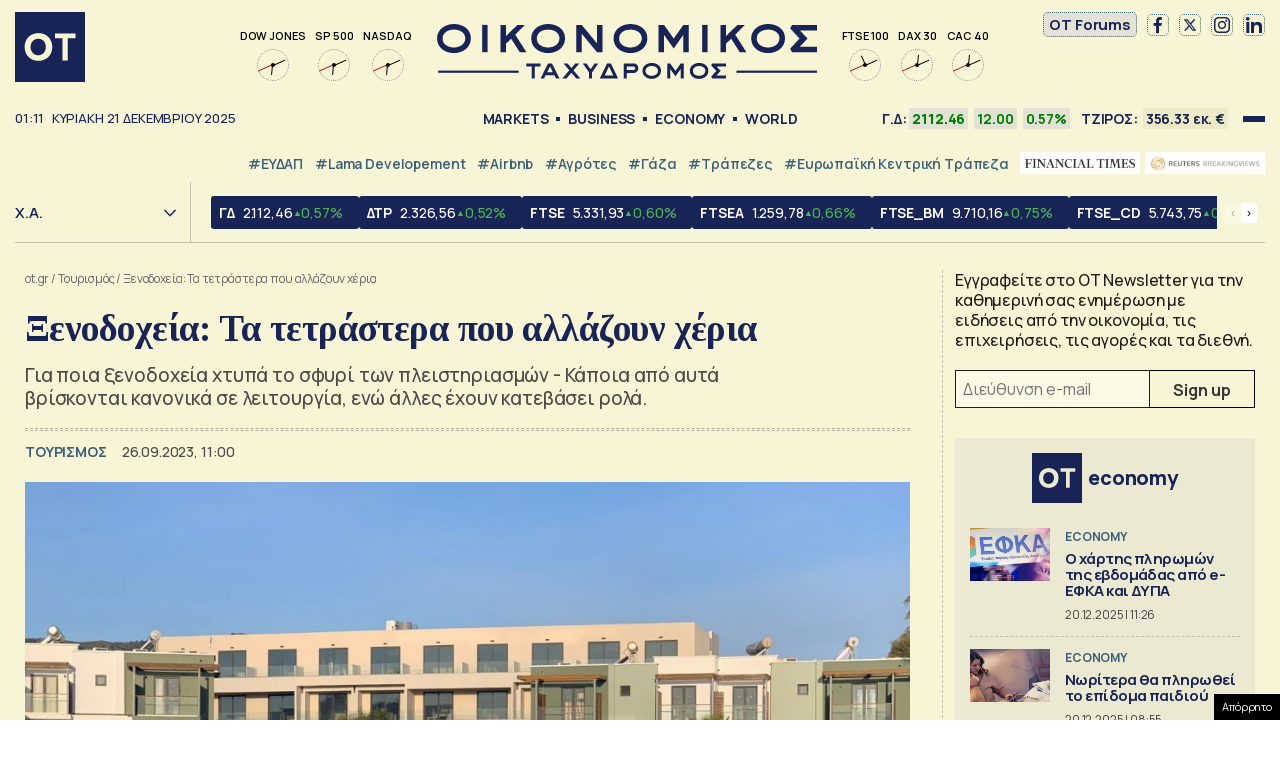

--- FILE ---
content_type: text/html; charset=UTF-8
request_url: https://www.ot.gr/2023/09/26/tourismos/ksenodoxeia-ta-tetrastera-pou-allazoun-xeria/
body_size: 50769
content:
<!DOCTYPE html><html lang="el"><head><meta charset="utf-8" /><link media="all" href="https://www.ot.gr/wp-content/cache/autoptimize/css/autoptimize_8e6eacc9e083d24cbb6a382a0f1ad235.css" rel="stylesheet" /><title>Ξενοδοχεία: Τα τετράστερα που αλλάζουν χέρια - Οικονομικός Ταχυδρόμος - ot.gr</title><meta id="metaViewport" name=viewport content="width=device-width, initial-scale=1.0, maximum-scale=1.0,  user-scalable=no"><meta http-equiv="X-UA-Compatible" content="IE=edge,chrome=1" /><link rel="apple-touch-icon" sizes="180x180" href="/wp-content/themes/whsk_otsem/common/icons/apple-touch-icon.png"><link rel="icon" type="image/png" sizes="192x192"  href="/wp-content/themes/whsk_otsem/common/icons/android-chrome-192x192.png"><link rel="icon" type="image/png" sizes="32x32" href="/wp-content/themes/whsk_otsem/common/icons/favicon-32x32.png"><link rel="icon" type="image/png" sizes="16x16" href="/wp-content/themes/whsk_otsem/common/icons/favicon-16x16.png"><link rel="manifest" href="/wp-content/themes/whsk_otsem/common/icons/site.webmanifest"><meta name="msapplication-TileColor" content="#ffffff"><meta name="theme-color" content="#ffffff"><meta name='robots' content='index, follow, max-image-preview:large, max-snippet:-1, max-video-preview:-1' /><meta name="description" content="Για ποια ξενοδοχεία χτυπά το σφυρί των πλειστηριασμών - Κάποια από αυτά βρίσκονται κανονικά σε λειτουργία, ενώ άλλες έχουν κατεβάσει ρολά." /><link rel="canonical" href="https://www.ot.gr/2023/09/26/oikonomia/ksenodoxeia-ta-tetrastera-pou-allazoun-xeria/" /><meta property="og:locale" content="el_GR" /><meta property="og:type" content="article" /><meta property="og:title" content="Ξενοδοχεία: Τα τετράστερα που αλλάζουν χέρια - Οικονομικός Ταχυδρόμος - ot.gr" /><meta property="og:description" content="Για ποια ξενοδοχεία χτυπά το σφυρί των πλειστηριασμών - Κάποια από αυτά βρίσκονται κανονικά σε λειτουργία, ενώ άλλες έχουν κατεβάσει ρολά." /><meta property="og:url" content="https://www.ot.gr/2023/09/26/oikonomia/ksenodoxeia-ta-tetrastera-pou-allazoun-xeria/" /><meta property="og:site_name" content="Οικονομικός Ταχυδρόμος - ot.gr" /><meta property="article:publisher" content="https://www.facebook.com/otgr-113425267450382" /><meta property="article:published_time" content="2023-09-26T08:00:46+00:00" /><meta property="article:modified_time" content="2025-06-11T07:44:54+00:00" /><meta property="og:image" content="https://www.ot.gr/wp-content/uploads/2023/09/diesel-1.jpg" /><meta property="og:image:width" content="1431" /><meta property="og:image:height" content="1073" /><meta property="og:image:type" content="image/jpeg" /><meta name="author" content="Βασίλης Καλτσάς" /><meta name="twitter:card" content="summary_large_image" /><meta name="twitter:creator" content="@otgr_official" /><meta name="twitter:site" content="@otgr_official" />  <script type='text/javascript' src='https://code.jquery.com/jquery-3.6.3.min.js?ver=5.9.1' id='localjquery-js'></script> <script type='text/javascript' id='gda-js-extra'>var apiinfo = {"url":"https:\/\/epimenidis.in.gr\/api\/"};</script> <script type='text/javascript' src='https://www.ot.gr/wp-content/themes/whsk_otsem/common/js/gda.js?ver=1.0.23' id='gda-js'></script> <script type='text/javascript' src='https://www.ot.gr/wp-content/themes/whsk_otsem/common/js/noframework.waypoints.min.js?ver=5.9.1' id='waypoint1-js'></script> <script type='text/javascript' src='https://www.ot.gr/wp-content/themes/whsk_otsem/common/js/waypoints-sticky.min.js?ver=5.9.1' id='waypoint2-js'></script> <link rel="alternate" type="application/json+oembed" href="https://www.ot.gr/wp-json/oembed/1.0/embed?url=https%3A%2F%2Fwww.ot.gr%2F2023%2F09%2F26%2Ftourismos%2Fksenodoxeia-ta-tetrastera-pou-allazoun-xeria%2F" /><link rel="alternate" type="text/xml+oembed" href="https://www.ot.gr/wp-json/oembed/1.0/embed?url=https%3A%2F%2Fwww.ot.gr%2F2023%2F09%2F26%2Ftourismos%2Fksenodoxeia-ta-tetrastera-pou-allazoun-xeria%2F&#038;format=xml" /><link fetchpriority="high" rel="preload" as="image" href="https://www.ot.gr/wp-content/uploads/2023/09/diesel-1.jpg" imagesrcset="https://www.ot.gr/wp-content/uploads/2023/09/diesel-1.jpg 1431w, https://www.ot.gr/wp-content/uploads/2023/09/diesel-1-600x450.jpg 600w, https://www.ot.gr/wp-content/uploads/2023/09/diesel-1-1024x768.jpg 1024w, https://www.ot.gr/wp-content/uploads/2023/09/diesel-1-768x576.jpg 768w" imagesizes="(max-width: 1431px) 100vw, 1431px" />  <script async src="https://fundingchoicesmessages.google.com/i/pub-3451081775397713?ers=1"></script> <script>(function() {function signalGooglefcPresent() {if (!window.frames['googlefcPresent']) {if (document.body) {const iframe = document.createElement('iframe'); iframe.style = 'width: 0; height: 0; border: none; z-index: -1000; left: -1000px; top: -1000px;'; iframe.style.display = 'none'; iframe.name = 'googlefcPresent'; document.body.appendChild(iframe);} else {setTimeout(signalGooglefcPresent, 0);}}}signalGooglefcPresent();})();</script> <script>(function(){'use strict';function aa(a){var b=0;return function(){return b<a.length?{done:!1,value:a[b++]}:{done:!0}}}var ba=typeof Object.defineProperties=="function"?Object.defineProperty:function(a,b,c){if(a==Array.prototype||a==Object.prototype)return a;a[b]=c.value;return a};
function ca(a){a=["object"==typeof globalThis&&globalThis,a,"object"==typeof window&&window,"object"==typeof self&&self,"object"==typeof global&&global];for(var b=0;b<a.length;++b){var c=a[b];if(c&&c.Math==Math)return c}throw Error("Cannot find global object");}var da=ca(this);function l(a,b){if(b)a:{var c=da;a=a.split(".");for(var d=0;d<a.length-1;d++){var e=a[d];if(!(e in c))break a;c=c[e]}a=a[a.length-1];d=c[a];b=b(d);b!=d&&b!=null&&ba(c,a,{configurable:!0,writable:!0,value:b})}}
function ea(a){return a.raw=a}function n(a){var b=typeof Symbol!="undefined"&&Symbol.iterator&&a[Symbol.iterator];if(b)return b.call(a);if(typeof a.length=="number")return{next:aa(a)};throw Error(String(a)+" is not an iterable or ArrayLike");}function fa(a){for(var b,c=[];!(b=a.next()).done;)c.push(b.value);return c}var ha=typeof Object.create=="function"?Object.create:function(a){function b(){}b.prototype=a;return new b},p;
if(typeof Object.setPrototypeOf=="function")p=Object.setPrototypeOf;else{var q;a:{var ja={a:!0},ka={};try{ka.__proto__=ja;q=ka.a;break a}catch(a){}q=!1}p=q?function(a,b){a.__proto__=b;if(a.__proto__!==b)throw new TypeError(a+" is not extensible");return a}:null}var la=p;
function t(a,b){a.prototype=ha(b.prototype);a.prototype.constructor=a;if(la)la(a,b);else for(var c in b)if(c!="prototype")if(Object.defineProperties){var d=Object.getOwnPropertyDescriptor(b,c);d&&Object.defineProperty(a,c,d)}else a[c]=b[c];a.A=b.prototype}function ma(){for(var a=Number(this),b=[],c=a;c<arguments.length;c++)b[c-a]=arguments[c];return b}l("Object.is",function(a){return a?a:function(b,c){return b===c?b!==0||1/b===1/c:b!==b&&c!==c}});
l("Array.prototype.includes",function(a){return a?a:function(b,c){var d=this;d instanceof String&&(d=String(d));var e=d.length;c=c||0;for(c<0&&(c=Math.max(c+e,0));c<e;c++){var f=d[c];if(f===b||Object.is(f,b))return!0}return!1}});
l("String.prototype.includes",function(a){return a?a:function(b,c){if(this==null)throw new TypeError("The 'this' value for String.prototype.includes must not be null or undefined");if(b instanceof RegExp)throw new TypeError("First argument to String.prototype.includes must not be a regular expression");return this.indexOf(b,c||0)!==-1}});l("Number.MAX_SAFE_INTEGER",function(){return 9007199254740991});
l("Number.isFinite",function(a){return a?a:function(b){return typeof b!=="number"?!1:!isNaN(b)&&b!==Infinity&&b!==-Infinity}});l("Number.isInteger",function(a){return a?a:function(b){return Number.isFinite(b)?b===Math.floor(b):!1}});l("Number.isSafeInteger",function(a){return a?a:function(b){return Number.isInteger(b)&&Math.abs(b)<=Number.MAX_SAFE_INTEGER}});
l("Math.trunc",function(a){return a?a:function(b){b=Number(b);if(isNaN(b)||b===Infinity||b===-Infinity||b===0)return b;var c=Math.floor(Math.abs(b));return b<0?-c:c}});/*

 Copyright The Closure Library Authors.
 SPDX-License-Identifier: Apache-2.0
*/
var u=this||self;function v(a,b){a:{var c=["CLOSURE_FLAGS"];for(var d=u,e=0;e<c.length;e++)if(d=d[c[e]],d==null){c=null;break a}c=d}a=c&&c[a];return a!=null?a:b}function w(a){return a};function na(a){u.setTimeout(function(){throw a;},0)};var oa=v(610401301,!1),pa=v(188588736,!0),qa=v(645172343,v(1,!0));var x,ra=u.navigator;x=ra?ra.userAgentData||null:null;function z(a){return oa?x?x.brands.some(function(b){return(b=b.brand)&&b.indexOf(a)!=-1}):!1:!1}function A(a){var b;a:{if(b=u.navigator)if(b=b.userAgent)break a;b=""}return b.indexOf(a)!=-1};function B(){return oa?!!x&&x.brands.length>0:!1}function C(){return B()?z("Chromium"):(A("Chrome")||A("CriOS"))&&!(B()?0:A("Edge"))||A("Silk")};var sa=B()?!1:A("Trident")||A("MSIE");!A("Android")||C();C();A("Safari")&&(C()||(B()?0:A("Coast"))||(B()?0:A("Opera"))||(B()?0:A("Edge"))||(B()?z("Microsoft Edge"):A("Edg/"))||B()&&z("Opera"));var ta={},D=null;var ua=typeof Uint8Array!=="undefined",va=!sa&&typeof btoa==="function";var wa;function E(){return typeof BigInt==="function"};var F=typeof Symbol==="function"&&typeof Symbol()==="symbol";function xa(a){return typeof Symbol==="function"&&typeof Symbol()==="symbol"?Symbol():a}var G=xa(),ya=xa("2ex");var za=F?function(a,b){a[G]|=b}:function(a,b){a.g!==void 0?a.g|=b:Object.defineProperties(a,{g:{value:b,configurable:!0,writable:!0,enumerable:!1}})},H=F?function(a){return a[G]|0}:function(a){return a.g|0},I=F?function(a){return a[G]}:function(a){return a.g},J=F?function(a,b){a[G]=b}:function(a,b){a.g!==void 0?a.g=b:Object.defineProperties(a,{g:{value:b,configurable:!0,writable:!0,enumerable:!1}})};function Aa(a,b){J(b,(a|0)&-14591)}function Ba(a,b){J(b,(a|34)&-14557)};var K={},Ca={};function Da(a){return!(!a||typeof a!=="object"||a.g!==Ca)}function Ea(a){return a!==null&&typeof a==="object"&&!Array.isArray(a)&&a.constructor===Object}function L(a,b,c){if(!Array.isArray(a)||a.length)return!1;var d=H(a);if(d&1)return!0;if(!(b&&(Array.isArray(b)?b.includes(c):b.has(c))))return!1;J(a,d|1);return!0};var M=0,N=0;function Fa(a){var b=a>>>0;M=b;N=(a-b)/4294967296>>>0}function Ga(a){if(a<0){Fa(-a);var b=n(Ha(M,N));a=b.next().value;b=b.next().value;M=a>>>0;N=b>>>0}else Fa(a)}function Ia(a,b){b>>>=0;a>>>=0;if(b<=2097151)var c=""+(4294967296*b+a);else E()?c=""+(BigInt(b)<<BigInt(32)|BigInt(a)):(c=(a>>>24|b<<8)&16777215,b=b>>16&65535,a=(a&16777215)+c*6777216+b*6710656,c+=b*8147497,b*=2,a>=1E7&&(c+=a/1E7>>>0,a%=1E7),c>=1E7&&(b+=c/1E7>>>0,c%=1E7),c=b+Ja(c)+Ja(a));return c}
function Ja(a){a=String(a);return"0000000".slice(a.length)+a}function Ha(a,b){b=~b;a?a=~a+1:b+=1;return[a,b]};var Ka=/^-?([1-9][0-9]*|0)(\.[0-9]+)?$/;var O;function La(a,b){O=b;a=new a(b);O=void 0;return a}
function P(a,b,c){a==null&&(a=O);O=void 0;if(a==null){var d=96;c?(a=[c],d|=512):a=[];b&&(d=d&-16760833|(b&1023)<<14)}else{if(!Array.isArray(a))throw Error("narr");d=H(a);if(d&2048)throw Error("farr");if(d&64)return a;d|=64;if(c&&(d|=512,c!==a[0]))throw Error("mid");a:{c=a;var e=c.length;if(e){var f=e-1;if(Ea(c[f])){d|=256;b=f-(+!!(d&512)-1);if(b>=1024)throw Error("pvtlmt");d=d&-16760833|(b&1023)<<14;break a}}if(b){b=Math.max(b,e-(+!!(d&512)-1));if(b>1024)throw Error("spvt");d=d&-16760833|(b&1023)<<
14}}}J(a,d);return a};function Ma(a){switch(typeof a){case "number":return isFinite(a)?a:String(a);case "boolean":return a?1:0;case "object":if(a)if(Array.isArray(a)){if(L(a,void 0,0))return}else if(ua&&a!=null&&a instanceof Uint8Array){if(va){for(var b="",c=0,d=a.length-10240;c<d;)b+=String.fromCharCode.apply(null,a.subarray(c,c+=10240));b+=String.fromCharCode.apply(null,c?a.subarray(c):a);a=btoa(b)}else{b===void 0&&(b=0);if(!D){D={};c="ABCDEFGHIJKLMNOPQRSTUVWXYZabcdefghijklmnopqrstuvwxyz0123456789".split("");d=["+/=",
"+/","-_=","-_.","-_"];for(var e=0;e<5;e++){var f=c.concat(d[e].split(""));ta[e]=f;for(var g=0;g<f.length;g++){var h=f[g];D[h]===void 0&&(D[h]=g)}}}b=ta[b];c=Array(Math.floor(a.length/3));d=b[64]||"";for(e=f=0;f<a.length-2;f+=3){var k=a[f],m=a[f+1];h=a[f+2];g=b[k>>2];k=b[(k&3)<<4|m>>4];m=b[(m&15)<<2|h>>6];h=b[h&63];c[e++]=g+k+m+h}g=0;h=d;switch(a.length-f){case 2:g=a[f+1],h=b[(g&15)<<2]||d;case 1:a=a[f],c[e]=b[a>>2]+b[(a&3)<<4|g>>4]+h+d}a=c.join("")}return a}}return a};function Na(a,b,c){a=Array.prototype.slice.call(a);var d=a.length,e=b&256?a[d-1]:void 0;d+=e?-1:0;for(b=b&512?1:0;b<d;b++)a[b]=c(a[b]);if(e){b=a[b]={};for(var f in e)Object.prototype.hasOwnProperty.call(e,f)&&(b[f]=c(e[f]))}return a}function Oa(a,b,c,d,e){if(a!=null){if(Array.isArray(a))a=L(a,void 0,0)?void 0:e&&H(a)&2?a:Pa(a,b,c,d!==void 0,e);else if(Ea(a)){var f={},g;for(g in a)Object.prototype.hasOwnProperty.call(a,g)&&(f[g]=Oa(a[g],b,c,d,e));a=f}else a=b(a,d);return a}}
function Pa(a,b,c,d,e){var f=d||c?H(a):0;d=d?!!(f&32):void 0;a=Array.prototype.slice.call(a);for(var g=0;g<a.length;g++)a[g]=Oa(a[g],b,c,d,e);c&&c(f,a);return a}function Qa(a){return a.s===K?a.toJSON():Ma(a)};function Ra(a,b,c){c=c===void 0?Ba:c;if(a!=null){if(ua&&a instanceof Uint8Array)return b?a:new Uint8Array(a);if(Array.isArray(a)){var d=H(a);if(d&2)return a;b&&(b=d===0||!!(d&32)&&!(d&64||!(d&16)));return b?(J(a,(d|34)&-12293),a):Pa(a,Ra,d&4?Ba:c,!0,!0)}a.s===K&&(c=a.h,d=I(c),a=d&2?a:La(a.constructor,Sa(c,d,!0)));return a}}function Sa(a,b,c){var d=c||b&2?Ba:Aa,e=!!(b&32);a=Na(a,b,function(f){return Ra(f,e,d)});za(a,32|(c?2:0));return a};function Ta(a,b){a=a.h;return Ua(a,I(a),b)}function Va(a,b,c,d){b=d+(+!!(b&512)-1);if(!(b<0||b>=a.length||b>=c))return a[b]}
function Ua(a,b,c,d){if(c===-1)return null;var e=b>>14&1023||536870912;if(c>=e){if(b&256)return a[a.length-1][c]}else{var f=a.length;if(d&&b&256&&(d=a[f-1][c],d!=null)){if(Va(a,b,e,c)&&ya!=null){var g;a=(g=wa)!=null?g:wa={};g=a[ya]||0;g>=4||(a[ya]=g+1,g=Error(),g.__closure__error__context__984382||(g.__closure__error__context__984382={}),g.__closure__error__context__984382.severity="incident",na(g))}return d}return Va(a,b,e,c)}}
function Wa(a,b,c,d,e){var f=b>>14&1023||536870912;if(c>=f||e&&!qa){var g=b;if(b&256)e=a[a.length-1];else{if(d==null)return;e=a[f+(+!!(b&512)-1)]={};g|=256}e[c]=d;c<f&&(a[c+(+!!(b&512)-1)]=void 0);g!==b&&J(a,g)}else a[c+(+!!(b&512)-1)]=d,b&256&&(a=a[a.length-1],c in a&&delete a[c])}
function Xa(a,b){var c=Ya;var d=d===void 0?!1:d;var e=a.h;var f=I(e),g=Ua(e,f,b,d);if(g!=null&&typeof g==="object"&&g.s===K)c=g;else if(Array.isArray(g)){var h=H(g),k=h;k===0&&(k|=f&32);k|=f&2;k!==h&&J(g,k);c=new c(g)}else c=void 0;c!==g&&c!=null&&Wa(e,f,b,c,d);e=c;if(e==null)return e;a=a.h;f=I(a);f&2||(g=e,c=g.h,h=I(c),g=h&2?La(g.constructor,Sa(c,h,!1)):g,g!==e&&(e=g,Wa(a,f,b,e,d)));return e}function Za(a,b){a=Ta(a,b);return a==null||typeof a==="string"?a:void 0}
function $a(a,b){var c=c===void 0?0:c;a=Ta(a,b);if(a!=null)if(b=typeof a,b==="number"?Number.isFinite(a):b!=="string"?0:Ka.test(a))if(typeof a==="number"){if(a=Math.trunc(a),!Number.isSafeInteger(a)){Ga(a);b=M;var d=N;if(a=d&2147483648)b=~b+1>>>0,d=~d>>>0,b==0&&(d=d+1>>>0);b=d*4294967296+(b>>>0);a=a?-b:b}}else if(b=Math.trunc(Number(a)),Number.isSafeInteger(b))a=String(b);else{if(b=a.indexOf("."),b!==-1&&(a=a.substring(0,b)),!(a[0]==="-"?a.length<20||a.length===20&&Number(a.substring(0,7))>-922337:
a.length<19||a.length===19&&Number(a.substring(0,6))<922337)){if(a.length<16)Ga(Number(a));else if(E())a=BigInt(a),M=Number(a&BigInt(4294967295))>>>0,N=Number(a>>BigInt(32)&BigInt(4294967295));else{b=+(a[0]==="-");N=M=0;d=a.length;for(var e=b,f=(d-b)%6+b;f<=d;e=f,f+=6)e=Number(a.slice(e,f)),N*=1E6,M=M*1E6+e,M>=4294967296&&(N+=Math.trunc(M/4294967296),N>>>=0,M>>>=0);b&&(b=n(Ha(M,N)),a=b.next().value,b=b.next().value,M=a,N=b)}a=M;b=N;b&2147483648?E()?a=""+(BigInt(b|0)<<BigInt(32)|BigInt(a>>>0)):(b=
n(Ha(a,b)),a=b.next().value,b=b.next().value,a="-"+Ia(a,b)):a=Ia(a,b)}}else a=void 0;return a!=null?a:c}function R(a,b){var c=c===void 0?"":c;a=Za(a,b);return a!=null?a:c};var S;function T(a,b,c){this.h=P(a,b,c)}T.prototype.toJSON=function(){return ab(this)};T.prototype.s=K;T.prototype.toString=function(){try{return S=!0,ab(this).toString()}finally{S=!1}};
function ab(a){var b=S?a.h:Pa(a.h,Qa,void 0,void 0,!1);var c=!S;var d=pa?void 0:a.constructor.v;var e=I(c?a.h:b);if(a=b.length){var f=b[a-1],g=Ea(f);g?a--:f=void 0;e=+!!(e&512)-1;var h=b;if(g){b:{var k=f;var m={};g=!1;if(k)for(var r in k)if(Object.prototype.hasOwnProperty.call(k,r))if(isNaN(+r))m[r]=k[r];else{var y=k[r];Array.isArray(y)&&(L(y,d,+r)||Da(y)&&y.size===0)&&(y=null);y==null&&(g=!0);y!=null&&(m[r]=y)}if(g){for(var Q in m)break b;m=null}else m=k}k=m==null?f!=null:m!==f}for(var ia;a>0;a--){Q=
a-1;r=h[Q];Q-=e;if(!(r==null||L(r,d,Q)||Da(r)&&r.size===0))break;ia=!0}if(h!==b||k||ia){if(!c)h=Array.prototype.slice.call(h,0,a);else if(ia||k||m)h.length=a;m&&h.push(m)}b=h}return b};function bb(a){return function(b){if(b==null||b=="")b=new a;else{b=JSON.parse(b);if(!Array.isArray(b))throw Error("dnarr");za(b,32);b=La(a,b)}return b}};function cb(a){this.h=P(a)}t(cb,T);var db=bb(cb);var U;function V(a){this.g=a}V.prototype.toString=function(){return this.g+""};var eb={};function fb(a){if(U===void 0){var b=null;var c=u.trustedTypes;if(c&&c.createPolicy){try{b=c.createPolicy("goog#html",{createHTML:w,createScript:w,createScriptURL:w})}catch(d){u.console&&u.console.error(d.message)}U=b}else U=b}a=(b=U)?b.createScriptURL(a):a;return new V(a,eb)};/*

 SPDX-License-Identifier: Apache-2.0
*/
function gb(a){var b=ma.apply(1,arguments);if(b.length===0)return fb(a[0]);for(var c=a[0],d=0;d<b.length;d++)c+=encodeURIComponent(b[d])+a[d+1];return fb(c)};function hb(a,b){a.src=b instanceof V&&b.constructor===V?b.g:"type_error:TrustedResourceUrl";var c,d;(c=(b=(d=(c=(a.ownerDocument&&a.ownerDocument.defaultView||window).document).querySelector)==null?void 0:d.call(c,"script[nonce]"))?b.nonce||b.getAttribute("nonce")||"":"")&&a.setAttribute("nonce",c)};function ib(){return Math.floor(Math.random()*2147483648).toString(36)+Math.abs(Math.floor(Math.random()*2147483648)^Date.now()).toString(36)};function jb(a,b){b=String(b);a.contentType==="application/xhtml+xml"&&(b=b.toLowerCase());return a.createElement(b)}function kb(a){this.g=a||u.document||document};function lb(a){a=a===void 0?document:a;return a.createElement("script")};function mb(a,b,c,d,e,f){try{var g=a.g,h=lb(g);h.async=!0;hb(h,b);g.head.appendChild(h);h.addEventListener("load",function(){e();d&&g.head.removeChild(h)});h.addEventListener("error",function(){c>0?mb(a,b,c-1,d,e,f):(d&&g.head.removeChild(h),f())})}catch(k){f()}};var nb=u.atob("aHR0cHM6Ly93d3cuZ3N0YXRpYy5jb20vaW1hZ2VzL2ljb25zL21hdGVyaWFsL3N5c3RlbS8xeC93YXJuaW5nX2FtYmVyXzI0ZHAucG5n"),ob=u.atob("WW91IGFyZSBzZWVpbmcgdGhpcyBtZXNzYWdlIGJlY2F1c2UgYWQgb3Igc2NyaXB0IGJsb2NraW5nIHNvZnR3YXJlIGlzIGludGVyZmVyaW5nIHdpdGggdGhpcyBwYWdlLg=="),pb=u.atob("RGlzYWJsZSBhbnkgYWQgb3Igc2NyaXB0IGJsb2NraW5nIHNvZnR3YXJlLCB0aGVuIHJlbG9hZCB0aGlzIHBhZ2Uu");function qb(a,b,c){this.i=a;this.u=b;this.o=c;this.g=null;this.j=[];this.m=!1;this.l=new kb(this.i)}
function rb(a){if(a.i.body&&!a.m){var b=function(){sb(a);u.setTimeout(function(){tb(a,3)},50)};mb(a.l,a.u,2,!0,function(){u[a.o]||b()},b);a.m=!0}}
function sb(a){for(var b=W(1,5),c=0;c<b;c++){var d=X(a);a.i.body.appendChild(d);a.j.push(d)}b=X(a);b.style.bottom="0";b.style.left="0";b.style.position="fixed";b.style.width=W(100,110).toString()+"%";b.style.zIndex=W(2147483544,2147483644).toString();b.style.backgroundColor=ub(249,259,242,252,219,229);b.style.boxShadow="0 0 12px #888";b.style.color=ub(0,10,0,10,0,10);b.style.display="flex";b.style.justifyContent="center";b.style.fontFamily="Roboto, Arial";c=X(a);c.style.width=W(80,85).toString()+
"%";c.style.maxWidth=W(750,775).toString()+"px";c.style.margin="24px";c.style.display="flex";c.style.alignItems="flex-start";c.style.justifyContent="center";d=jb(a.l.g,"IMG");d.className=ib();d.src=nb;d.alt="Warning icon";d.style.height="24px";d.style.width="24px";d.style.paddingRight="16px";var e=X(a),f=X(a);f.style.fontWeight="bold";f.textContent=ob;var g=X(a);g.textContent=pb;Y(a,e,f);Y(a,e,g);Y(a,c,d);Y(a,c,e);Y(a,b,c);a.g=b;a.i.body.appendChild(a.g);b=W(1,5);for(c=0;c<b;c++)d=X(a),a.i.body.appendChild(d),
a.j.push(d)}function Y(a,b,c){for(var d=W(1,5),e=0;e<d;e++){var f=X(a);b.appendChild(f)}b.appendChild(c);c=W(1,5);for(d=0;d<c;d++)e=X(a),b.appendChild(e)}function W(a,b){return Math.floor(a+Math.random()*(b-a))}function ub(a,b,c,d,e,f){return"rgb("+W(Math.max(a,0),Math.min(b,255)).toString()+","+W(Math.max(c,0),Math.min(d,255)).toString()+","+W(Math.max(e,0),Math.min(f,255)).toString()+")"}function X(a){a=jb(a.l.g,"DIV");a.className=ib();return a}
function tb(a,b){b<=0||a.g!=null&&a.g.offsetHeight!==0&&a.g.offsetWidth!==0||(vb(a),sb(a),u.setTimeout(function(){tb(a,b-1)},50))}function vb(a){for(var b=n(a.j),c=b.next();!c.done;c=b.next())(c=c.value)&&c.parentNode&&c.parentNode.removeChild(c);a.j=[];(b=a.g)&&b.parentNode&&b.parentNode.removeChild(b);a.g=null};function wb(a,b,c,d,e){function f(k){document.body?g(document.body):k>0?u.setTimeout(function(){f(k-1)},e):b()}function g(k){k.appendChild(h);u.setTimeout(function(){h?(h.offsetHeight!==0&&h.offsetWidth!==0?b():a(),h.parentNode&&h.parentNode.removeChild(h)):a()},d)}var h=xb(c);f(3)}function xb(a){var b=document.createElement("div");b.className=a;b.style.width="1px";b.style.height="1px";b.style.position="absolute";b.style.left="-10000px";b.style.top="-10000px";b.style.zIndex="-10000";return b};function Ya(a){this.h=P(a)}t(Ya,T);function yb(a){this.h=P(a)}t(yb,T);var zb=bb(yb);function Ab(a){if(!a)return null;a=Za(a,4);var b;a===null||a===void 0?b=null:b=fb(a);return b};var Bb=ea([""]),Cb=ea([""]);function Db(a,b){this.m=a;this.o=new kb(a.document);this.g=b;this.j=R(this.g,1);this.u=Ab(Xa(this.g,2))||gb(Bb);this.i=!1;b=Ab(Xa(this.g,13))||gb(Cb);this.l=new qb(a.document,b,R(this.g,12))}Db.prototype.start=function(){Eb(this)};
function Eb(a){Fb(a);mb(a.o,a.u,3,!1,function(){a:{var b=a.j;var c=u.btoa(b);if(c=u[c]){try{var d=db(u.atob(c))}catch(e){b=!1;break a}b=b===Za(d,1)}else b=!1}b?Z(a,R(a.g,14)):(Z(a,R(a.g,8)),rb(a.l))},function(){wb(function(){Z(a,R(a.g,7));rb(a.l)},function(){return Z(a,R(a.g,6))},R(a.g,9),$a(a.g,10),$a(a.g,11))})}function Z(a,b){a.i||(a.i=!0,a=new a.m.XMLHttpRequest,a.open("GET",b,!0),a.send())}function Fb(a){var b=u.btoa(a.j);a.m[b]&&Z(a,R(a.g,5))};(function(a,b){u[a]=function(){var c=ma.apply(0,arguments);u[a]=function(){};b.call.apply(b,[null].concat(c instanceof Array?c:fa(n(c))))}})("__h82AlnkH6D91__",function(a){typeof window.atob==="function"&&(new Db(window,zb(window.atob(a)))).start()});}).call(this);

window.__h82AlnkH6D91__("[base64]/[base64]/[base64]/[base64]");</script> <script>!function (n) { "use strict"; function d(n, t) { var r = (65535 & n) + (65535 & t); return (n >> 16) + (t >> 16) + (r >> 16) << 16 | 65535 & r } function f(n, t, r, e, o, u) { return d((u = d(d(t, n), d(e, u))) << o | u >>> 32 - o, r) } function l(n, t, r, e, o, u, c) { return f(t & r | ~t & e, n, t, o, u, c) } function g(n, t, r, e, o, u, c) { return f(t & e | r & ~e, n, t, o, u, c) } function v(n, t, r, e, o, u, c) { return f(t ^ r ^ e, n, t, o, u, c) } function m(n, t, r, e, o, u, c) { return f(r ^ (t | ~e), n, t, o, u, c) } function c(n, t) { var r, e, o, u; n[t >> 5] |= 128 << t % 32, n[14 + (t + 64 >>> 9 << 4)] = t; for (var c = 1732584193, f = -271733879, i = -1732584194, a = 271733878, h = 0; h < n.length; h += 16)c = l(r = c, e = f, o = i, u = a, n[h], 7, -680876936), a = l(a, c, f, i, n[h + 1], 12, -389564586), i = l(i, a, c, f, n[h + 2], 17, 606105819), f = l(f, i, a, c, n[h + 3], 22, -1044525330), c = l(c, f, i, a, n[h + 4], 7, -176418897), a = l(a, c, f, i, n[h + 5], 12, 1200080426), i = l(i, a, c, f, n[h + 6], 17, -1473231341), f = l(f, i, a, c, n[h + 7], 22, -45705983), c = l(c, f, i, a, n[h + 8], 7, 1770035416), a = l(a, c, f, i, n[h + 9], 12, -1958414417), i = l(i, a, c, f, n[h + 10], 17, -42063), f = l(f, i, a, c, n[h + 11], 22, -1990404162), c = l(c, f, i, a, n[h + 12], 7, 1804603682), a = l(a, c, f, i, n[h + 13], 12, -40341101), i = l(i, a, c, f, n[h + 14], 17, -1502002290), c = g(c, f = l(f, i, a, c, n[h + 15], 22, 1236535329), i, a, n[h + 1], 5, -165796510), a = g(a, c, f, i, n[h + 6], 9, -1069501632), i = g(i, a, c, f, n[h + 11], 14, 643717713), f = g(f, i, a, c, n[h], 20, -373897302), c = g(c, f, i, a, n[h + 5], 5, -701558691), a = g(a, c, f, i, n[h + 10], 9, 38016083), i = g(i, a, c, f, n[h + 15], 14, -660478335), f = g(f, i, a, c, n[h + 4], 20, -405537848), c = g(c, f, i, a, n[h + 9], 5, 568446438), a = g(a, c, f, i, n[h + 14], 9, -1019803690), i = g(i, a, c, f, n[h + 3], 14, -187363961), f = g(f, i, a, c, n[h + 8], 20, 1163531501), c = g(c, f, i, a, n[h + 13], 5, -1444681467), a = g(a, c, f, i, n[h + 2], 9, -51403784), i = g(i, a, c, f, n[h + 7], 14, 1735328473), c = v(c, f = g(f, i, a, c, n[h + 12], 20, -1926607734), i, a, n[h + 5], 4, -378558), a = v(a, c, f, i, n[h + 8], 11, -2022574463), i = v(i, a, c, f, n[h + 11], 16, 1839030562), f = v(f, i, a, c, n[h + 14], 23, -35309556), c = v(c, f, i, a, n[h + 1], 4, -1530992060), a = v(a, c, f, i, n[h + 4], 11, 1272893353), i = v(i, a, c, f, n[h + 7], 16, -155497632), f = v(f, i, a, c, n[h + 10], 23, -1094730640), c = v(c, f, i, a, n[h + 13], 4, 681279174), a = v(a, c, f, i, n[h], 11, -358537222), i = v(i, a, c, f, n[h + 3], 16, -722521979), f = v(f, i, a, c, n[h + 6], 23, 76029189), c = v(c, f, i, a, n[h + 9], 4, -640364487), a = v(a, c, f, i, n[h + 12], 11, -421815835), i = v(i, a, c, f, n[h + 15], 16, 530742520), c = m(c, f = v(f, i, a, c, n[h + 2], 23, -995338651), i, a, n[h], 6, -198630844), a = m(a, c, f, i, n[h + 7], 10, 1126891415), i = m(i, a, c, f, n[h + 14], 15, -1416354905), f = m(f, i, a, c, n[h + 5], 21, -57434055), c = m(c, f, i, a, n[h + 12], 6, 1700485571), a = m(a, c, f, i, n[h + 3], 10, -1894986606), i = m(i, a, c, f, n[h + 10], 15, -1051523), f = m(f, i, a, c, n[h + 1], 21, -2054922799), c = m(c, f, i, a, n[h + 8], 6, 1873313359), a = m(a, c, f, i, n[h + 15], 10, -30611744), i = m(i, a, c, f, n[h + 6], 15, -1560198380), f = m(f, i, a, c, n[h + 13], 21, 1309151649), c = m(c, f, i, a, n[h + 4], 6, -145523070), a = m(a, c, f, i, n[h + 11], 10, -1120210379), i = m(i, a, c, f, n[h + 2], 15, 718787259), f = m(f, i, a, c, n[h + 9], 21, -343485551), c = d(c, r), f = d(f, e), i = d(i, o), a = d(a, u); return [c, f, i, a] } function i(n) { for (var t = "", r = 32 * n.length, e = 0; e < r; e += 8)t += String.fromCharCode(n[e >> 5] >>> e % 32 & 255); return t } function a(n) { var t = []; for (t[(n.length >> 2) - 1] = void 0, e = 0; e < t.length; e += 1)t[e] = 0; for (var r = 8 * n.length, e = 0; e < r; e += 8)t[e >> 5] |= (255 & n.charCodeAt(e / 8)) << e % 32; return t } function e(n) { for (var t, r = "0123456789abcdef", e = "", o = 0; o < n.length; o += 1)t = n.charCodeAt(o), e += r.charAt(t >>> 4 & 15) + r.charAt(15 & t); return e } function r(n) { return unescape(encodeURIComponent(n)) } function o(n) { return i(c(a(n = r(n)), 8 * n.length)) } function u(n, t) { return function (n, t) { var r, e = a(n), o = [], u = []; for (o[15] = u[15] = void 0, 16 < e.length && (e = c(e, 8 * n.length)), r = 0; r < 16; r += 1)o[r] = 909522486 ^ e[r], u[r] = 1549556828 ^ e[r]; return t = c(o.concat(a(t)), 512 + 8 * t.length), i(c(u.concat(t), 640)) }(r(n), r(t)) } function t(n, t, r) { return t ? r ? u(t, n) : e(u(t, n)) : r ? o(n) : e(o(n)) } "function" == typeof define && define.amd ? define(function () { return t }) : "object" == typeof module && module.exports ? module.exports = t : n.md5 = t }(this);
    
function uuidv4() {
    return ([1e7] + -1e3 + -4e3 + -8e3 + -1e11).replace(/[018]/g, c =>
        (c ^ crypto.getRandomValues(new Uint8Array(1))[0] & 15 >> c / 4).toString(16)
    );
}

function setPPIDCookie() {
    document.cookie = "_ppid=" + md5(uuidv4()) + ";path=/";
}

function clearPPIDCookie() {
    document.cookie = "_ppid=;path=/;expires=Thu, 01 Jan 1970 00:00:01 GMT";
}

function getPPIDCookie() {
    let name = "_ppid=";
    let ca = document.cookie.split(';');
    for (let i = 0; i < ca.length; i++) {
        let c = ca[i].trim();
        if (c.indexOf(name) == 0) {
            return c.substring(name.length, c.length);
        }
    }
    return "";
}

function quantcastTrackEvent(eventName) {
    let ppid = getPPIDCookie();
    if (ppid === "") {
        setPPIDCookie();
    }
    if (typeof __qc !== 'undefined') {
        __qc.event({
            type: 'custom',
            eventType: eventName
        });
    }
}

// Wait for TCF API to load
let tcfCheckInterval = setInterval(() => {
    if (typeof window.__tcfapi !== 'undefined') {
        clearInterval(tcfCheckInterval); // Stop checking once __tcfapi is available

        window.__tcfapi('addEventListener', 2, function(tcData, success) {
            if (success && (tcData.eventStatus === 'useractioncomplete' || tcData.eventStatus === 'tcloaded')) {
                const hasPurposeOneConsent = tcData.purpose.consents['1']; // Purpose 1: Storage & Access
                
                if (hasPurposeOneConsent) {
                    console.log("Consent given for Purpose 1 - Setting PPID");
                    quantcastTrackEvent('Personalized Ad Consent Given');
                } else {
                    console.log("No consent for Purpose 1 - Clearing PPID");
                    clearPPIDCookie();
                }
            }
        });
    }
}, 500); // Check every 500ms

// Stop checking after 5 seconds
setTimeout(() => clearInterval(tcfCheckInterval), 5000);</script> <script>window.skinSize = 'small';
    var w = window.innerWidth || document.documentElement.clientWidth || document.body.clientWidth;
    if (w > 1000) {
        window.skinSize = 'large';
    }
    if (w <= 668) {
        var platform = 'mobile';
    } else {
        var platform = 'desktop';
    }

    // function display320() {
    //     googletag.cmd.push(function() {
    //         googletag.display('320x50_bottom_2')
    //     });
    //     display320 = function() {}
    // }

    function ways() {
        const f = $(".das-mmiddle");
        const d = $("#das-mmiddle-wp");
        var waypoint = new Waypoint({
            element: d[0],
            handler: function(n) {
                "up" === n ? f.addClass('ups') : "down" === n && f.removeClass('ups');
                display320()
            },
            offset: function() {
                return window.innerHeight
            }
        })
    }</script> <script>function loadAdScript() {
    var script = document.createElement('script');
    script.src = 'https://securepubads.g.doubleclick.net/tag/js/gpt.js';
    script.async = true;
    document.head.appendChild(script);
  }

  if ('requestIdleCallback' in window) {
    requestIdleCallback(loadAdScript);
  } else {
    // Fallback if requestIdleCallback isn't supported
    window.addEventListener('load', function () {
      setTimeout(loadAdScript, 500); // 0.56 seconds delay
    });
  }</script> <script>var googletag = googletag || {};
    googletag.cmd = googletag.cmd || [];</script> <script defer src="https://www.alteregomedia.org/files/js/gtags.js?v=1"></script> <script>var plink = "https://www.ot.gr/2023/09/26/tourismos/ksenodoxeia-ta-tetrastera-pou-allazoun-xeria";
            var title = 'Ξενοδοχεία: Τα τετράστερα που αλλάζουν χέρια';
    var summary = 'Για ποια ξενοδοχεία χτυπά το σφυρί των πλειστηριασμών &#8211; Κάποια από αυτά βρίσκονται κανονικά σε λειτουργία, ενώ άλλες έχουν κατεβάσει ρολά.';
        var text = 'Το  ηλεκτρονικό σφυρί των πλειστηριασμών έχει αρχίσει και χτυπά και για ξενοδοχειακές μονάδες σε διάφορους τουριστικούς προορισμούς της χώρας καθώς οι απανωτές κρίσεις των προηγούμενων χρόνων «γονάτισαν» αρκετές επιχειρήσεις του κλάδου. Ανάμεσα σε αυτές, ξεχωρίζουν μεγάλα ξενοδοχεία που βγαίνουν σε πλειστηριασμό με τιμή εκκίνησης τουλάχιστον 3 εκατ. ευρώ. Κάποιες από αυτές βρίσκονται κανονικά σε λειτουργία, ενώ άλλες έχουν κατεβάσει ρολά. ΕΦΚΑ:  Το σχέδιο για την αξιοποίηση των ακινήτων στο κέντρο της Αθήναςgoogletag.cmd.push(function() { googletag.display("300x250_m1"); });googletag.cmd.push(function() {googletag.display("300x250_middle_1")}) Το «ξενοδοχειακό φιλέτο» Για τις 27 Οκτωβρίου έχει οριστεί ο πλειστηριασμός για τη ξενοδοχειακή μονάδα με την επωνυμία «Zenith Seaside Hotel», στη περιοχή Γεννάδι της Ρόδου. Τιμή εκκίνησης για την τεσσάρων αστέρων ξενοδοχειακή μονάδα, είναι τα  4.860.000 ευρώ. Έχει ανεγερθεί σε γήπεδο επιφανείας 9.540 τ.μ., αποτελείται από έξι πτέρυγες και ένα κεντρικό κτίριο. Το ξενοδοχειακό συγκρότημα  διαθέτει συνολικά 105 δωμάτια. Ξενοδοχείο στη Χαλκιδική Πάνω από 3.000.000 ευρώ είναι η αξία του LESSE HOTEL.googletag.cmd.push(function() { googletag.display("300x250_m2"); }); Πρόκειται και σε αυτήν την περίπτωση για ξενοδοχείο τεσσάρων αστέρων. To ηλεκτρονικό σφυρί για τη μονάδα στο Πευκοχώρι Χαλκιδικής αναμένεται να χτυπήσει σε 3 ημέρες στις 29 Σεπτεμβρίου, με την τιμή εκκίνησης να είναι στα 3.360.000 ευρώ . Το συγκρότημα περιλαμβάνει και 12 σουίτες. Αποτελείται από 5 κτίρια και αναπτύσσεται σε οικόπεδο 9,5 στρεμμάτων μπροστά στη θάλασσα. Η επιχείρηση βρίσκεται αντιμέτωπη με τους πλειστηριασμούς εδώ και περίπου μια τριετία.googletag.cmd.push(function() { googletag.display("300x250_middle_2"); }); Κεφαλλονιά Μεταφερόμαστε στη Κεφαλλονιά όπου και εκεί σε πλειστηριασμό βγαίνει η ξενοδοχειακή μονάδα  τεσσάρων αστέρων, με την επωνυμία ‘’CEFALONIA BAY PALACE .Τιμή εκκίνησης του συγκεκριμένου συγκροτήματος, είναι τα  3.320.000 ευρώ. Διαθέτει 41 δωμάτια και 6 πολυτελείς βίλες με ιδιωτική πισίνα, δηλαδή  47 δωμάτια και 124 κλίνες. Το συγκεκριμένο ακίνητο αναμένεται να βγει σε πλειστηριασμό στο πρώτο τρίμηνο του 2024 και συγκεκριμένα στις 13 Μαρτίου Κάρπαθος Στις γνώριμες περιπτώσεις ανήκει και το «Royal Beach Hotel» στην Αρκάσα της Καρπάθου που εδώ και μια τριετία βρίσκεται αντιμέτωπο με τους πλειστηριασμούς. Αποτελείται από πέντε κτίρια και είναι δυναμικότητας 56 δωματίων και 98 κλινών, ενώ διαθέτει πάρκινγκ και πισίνα εμβαδού 130 τ.μ. Το νέο σφυρί έχει προγραμματιστεί να χτυπήσει στις 2 Νοεμβρίου με τιμή εκκίνησης τα 3 εκατ. ευρώ.';
        var tags = 'ξενοδοχεία πλειστηριασμοί τουρισμός';
            try {setas()} catch (e) {var lineitemids = ''; var adserver = ''}
    googletag.cmd.push(function() {
        var header_mapping = googletag.sizeMapping().addSize([0, 0], []).addSize([670, 200], [[970, 250], [970, 90], [728, 90], [1000, 250]]).build();
        var right_mapping = googletag.sizeMapping().addSize([0, 0], []).addSize([875, 200], [[300, 250], [300, 450], [300, 600]]).build();
        var over_mapping = googletag.sizeMapping().addSize([0, 0], []).addSize([669, 200], [1, 1]).build();
        var textlink_mapping = googletag.sizeMapping().addSize([0, 0], []).addSize([600, 200], [[520, 40],[300, 250]]).build();
        var mapping_320 = googletag.sizeMapping().addSize([0, 0], [1, 1]).addSize([668, 0], []).build();
        var middle_mapping = googletag.sizeMapping().addSize([0, 0], []).addSize([300, 250], [[300, 250]]).addSize([300, 500], [[300, 600], [300, 250]]).addSize([668, 0], []).build();
        var bottom_mapping = googletag.sizeMapping().addSize([0, 0], []).addSize([300, 250], [[320, 50], [300, 250], [300, 450]]).addSize([300, 500], [[320, 50], [300, 250], [300, 450], [300, 600]]).addSize([668, 0], []).build();

        var bottom_mapping_new = googletag.sizeMapping().addSize([0, 0], [320, 50]).addSize([670, 200], []).build();
        googletag.defineSlot('/28509845/Ot_group/ot_inside_mobile_bottom_anchor', [320, 50], '320x50_bottom_sticky').defineSizeMapping(bottom_mapping_new).addService(googletag.pubads());

        googletag.defineSlot('/28509845/OT_Group/ot_inside_320x50_top', [1, 1], '320x50_top').defineSizeMapping(mapping_320).addService(googletag.pubads());
        
                
//        googletag.defineSlot('/28509845/OT_Group/ot_mobile_300x250_middle_home', [[300, 600], [300, 250]], '300x250_middle_home').defineSizeMapping(middle_mapping).addService(googletag.pubads());
        googletag.defineSlot('/28509845/OT_Group/ot_inside_320x50_bottom', [[320, 50], [300, 250], [300, 450], [300, 600]], '320x50_bottom').defineSizeMapping(bottom_mapping).addService(googletag.pubads());
        googletag.defineSlot('/28509845/OT_Group/ot_inside_320x50_bottom_2', [[320, 50], [300, 250], [300, 450], [300, 600]], '320x50_bottom_2').defineSizeMapping(bottom_mapping).addService(googletag.pubads());
        googletag.defineSlot('/28509845/OT_Group/ot_1x1_over', [1, 1], '1x1_over').defineSizeMapping(over_mapping).addService(googletag.pubads());
        // googletag.defineSlot('/28509845/OT_Group/ot_inside_970x90_top', [[970, 250], [970, 90], [728, 90], [1000, 250]], '970x90_top').defineSizeMapping(header_mapping).addService(googletag.pubads());
        googletag.defineSlot('/28509845/OT_Group/ot_inside_300x250_r1', [[300, 250], [300, 450], [300, 600]], '300x250_r1').defineSizeMapping(right_mapping).addService(googletag.pubads());
        googletag.defineSlot('/28509845/OT_Group/ot_inside_300x250_r2', [[300, 250], [300, 450], [300, 600]], '300x250_r2').defineSizeMapping(right_mapping).addService(googletag.pubads());
        googletag.defineSlot('/28509845/OT_Group/ot_inside_300x250_r3', [[300, 250], [300, 450], [300, 600]], '300x250_r3').defineSizeMapping(right_mapping).addService(googletag.pubads());
        googletag.defineSlot('/28509845/OT_Group/ot_inside_300x250_r4', [[300, 250], [300, 450], [300, 600]], '300x250_r4').defineSizeMapping(right_mapping).addService(googletag.pubads());
        googletag.defineSlot('/28509845/OT_Group/ot_inside_300x250_r5', [[300, 250], [300, 450], [300, 600]], '300x250_r5').defineSizeMapping(right_mapping).addService(googletag.pubads());
        googletag.defineSlot('/28509845/OT_Group/ot_inside_300x250_r6', [[300, 250], [300, 450], [300, 600]], '300x250_r6').defineSizeMapping(right_mapping).addService(googletag.pubads());
        googletag.defineSlot('/28509845/OT_Group/ot_inside_300x250_m1', [[300, 250], [520, 40]], '300x250_m1').defineSizeMapping(textlink_mapping).addService(googletag.pubads());
        googletag.defineSlot('/28509845/OT_Group/ot_inside_300x250_m2', [[300, 250], [520, 40]], '300x250_m2').defineSizeMapping(textlink_mapping).addService(googletag.pubads());
                googletag.defineSlot('/28509845/OT_Group/ot_textlink_1', [520, 40], 'textlink_1').defineSizeMapping(textlink_mapping).addService(googletag.pubads());
        googletag.defineSlot('/28509845/ot_group/ot_mobile_300x250_middle', [[300, 600], [300, 250]], '300x250_middle_1').defineSizeMapping(middle_mapping).addService(googletag.pubads());
        googletag.defineSlot('/28509845/OT_Group/ot_mobile_300x250_middle_2', [[300, 600], [300, 250]], '300x250_middle_2').defineSizeMapping(middle_mapping).addService(googletag.pubads());
        googletag.defineSlot('/28509845/OT_Group/ot_mobile_300x250_middle_3', [[300, 600], [300, 250]], '300x250_middle_3').defineSizeMapping(middle_mapping).addService(googletag.pubads());
                var islot = googletag.defineOutOfPageSlot('/28509845/OT_Group/ot_interstitial', googletag.enums.OutOfPageFormat.INTERSTITIAL);
        if (islot) {islot.addService(googletag.pubads());}
        googletag.pubads().setTargeting('AdServer', adserver);
        googletag.pubads().setTargeting('Item_Id', '1037635');
                googletag.pubads().setTargeting('Category', 'oikonomia');
        googletag.pubads().setTargeting('SubCategory', 'akinita');
                        googletag.pubads().setTargeting('Tags', ['ξενοδοχεία','πλειστηριασμοί','τουρισμός']);
                googletag.pubads().setTargeting('Skin', skinSize);
        googletag.pubads().setTargeting('Platform', platform);
                        googletag.pubads().setTargeting('Length', 'medium');
        // googletag.pubads().collapseEmptyDivs(true);
        
        googletag.pubads().enableVideoAds();
        googletag.pubads().addEventListener('slotRenderEnded', function(event) {
        // if (event.slot.getSlotElementId() === '300x250_middle') {ways();}
        if (event.slot.getSlotElementId() === '320x50_bottom_sticky') {if (!event.isEmpty) {$(".googlefc").css({ "left": "0", "right": "auto" })}};
        if (event.slot.getSlotElementId() === '300x250_r1' || event.slot.getSlotElementId() === '300x250_middle_1' || event.slot.getSlotElementId() === '300x250_middle_home') 
        {if (!event.isEmpty && lineitemids.includes(event.lineItemId, 0) || !event.isEmpty && orderids.includes(event.campaignId, 0)) {pgm300();}};
        if (event.slot.getSlotElementId() === '300x250_middle_2') {if (!event.isEmpty && lineitemids.includes(event.lineItemId, 0) || !event.isEmpty && orderids.includes(event.campaignId, 0)) {pgm300a("300x250_middle_2");}};
       if (event.slot.getSlotElementId() === '300x250_middle_3') {if (!event.isEmpty && lineitemids.includes(event.lineItemId, 0) || !event.isEmpty && orderids.includes(event.campaignId, 0)) {pgm300a("300x250_middle_3");}};
       if (event.slot.getSlotElementId() === '320x50_bottom') {if (!event.isEmpty && lineitemids.includes(event.lineItemId, 0) || !event.isEmpty && orderids.includes(event.campaignId, 0)) {pgm300a("320x50_bottom");}};
       if (event.slot.getSlotElementId() === '320x50_bottom_2') {if (!event.isEmpty && lineitemids.includes(event.lineItemId, 0) || !event.isEmpty && orderids.includes(event.campaignId, 0)) {pgm300a("320x50_bottom_2");}};
        if (event.slot.getSlotElementId() === '320x50_top')  {if (!event.isEmpty && mlineitemids.includes(event.lineItemId, 0) || !event.isEmpty && morderids.includes(event.campaignId, 0)) {pgm320();}}
        if (event.slot.getSlotElementId() === '970x90_top')  {if (!event.isEmpty && xlineitemids.includes(event.lineItemId, 0) || !event.isEmpty && xorderids.includes(event.campaignId, 0)) {pgm970();}}});
        googletag.pubads().setCentering(true);
        var ppid = getPPIDCookie();
        if (ppid != "") {
            googletag.pubads().setPublisherProvidedId(ppid);
        }        
        // googletag.enableServices();

                        googletag.enableServices();
        googletag.display(islot);
                    });

    var invideoslot = '/28509845/OT_Group/ot_640vast';
    var randomNumber=Math.floor(10000000000 + Math.random() * 90000000000);
        var optionsString = 'Category=oikonomia&SubCategory=akinita&Item_Id=1037635&Tags=ξενοδοχεία,πλειστηριασμοί,τουρισμός&Length=medium&Skin=' + skinSize + '&Platform=' + platform + '&AdServer=' + adserver;
    var optionsUri = 'https://pubads.g.doubleclick.net/gampad/ads?sz=640x480%7C400x300&ad_type=audio_video&iu='+ invideoslot+'&impl=s&gdfp_req=1&vpmute=1&plcmt=2&vpos=preroll&env=vp&output=vast&unviewed_position_start=1&url='+ encodeURIComponent(plink) +'&description_url='+ encodeURIComponent(plink) +'&correlator='+ randomNumber +'&ciu_szs=640x360&cust_params=' + encodeURIComponent(optionsString);
    
    var options = {
        id: 'content_video',
        adTagUrl: optionsUri
    };</script>  <script type="text/javascript">(function() {
    var _sf_async_config = window._sf_async_config = (window._sf_async_config || {});
    _sf_async_config.uid = 66944;
    _sf_async_config.domain = 'ot.gr';
    _sf_async_config.flickerControl = false;
    _sf_async_config.useCanonical = true;
    _sf_async_config.useCanonicalDomain = true;
    _sf_async_config.sections = 'Τουρισμός '; // CHANGE THIS TO YOUR SECTION NAME(s)
    _sf_async_config.authors = ''; // CHANGE THIS TO YOUR AUTHOR NAME(s)
    function loadChartbeat() {
        var e = document.createElement('script');
        var n = document.getElementsByTagName('script')[0];
        e.type = 'text/javascript';
        e.async = true;
        e.src = '//static.chartbeat.com/js/chartbeat.js';;
        n.parentNode.insertBefore(e, n);
    }
    loadChartbeat();
  })();</script> <script async src="//static.chartbeat.com/js/chartbeat_mab.js"></script> <script async id="ebx" src="//applets.ebxcdn.com/ebx.js"></script> <link rel='dns-prefetch' href='//www.ot.gr' /><link rel='dns-prefetch' href='//securepubads.g.doubleclick.net' /><link rel='dns-prefetch' href='//cdn.onesignal.com' /><link rel='dns-prefetch' href='//static.adman.gr' /><link rel='dns-prefetch' href='//vjs.zencdn.net' /><link rel='dns-prefetch' href='//www.alteregomedia.org' /><link rel='dns-prefetch' href="//cdnjs.cloudflare.com"><link rel="dns-prefetch" href="//quantcast.mgr.consensu.org"><link rel="dns-prefetch" href="//secure.quantserve.com"><link rel="dns-prefetch" href="//pagead2.googlesyndication.com"><link rel="dns-prefetch" href="//tpc.googlesyndication.com"><link rel="dns-prefetch" href="//www.google-analytics.com"><link rel="dns-prefetch" href="//ajax.googleapis.com"><link rel="preconnect" href="https://www.ot.gr"><link rel="preconnect" href="https://vjs.zencdn.net"><link rel="preconnect" href="https://cdnjs.cloudflare.com"><link rel="preconnect" href="https://www.alteregomedia.org"><link rel="preconnect" href='https://fonts.googleapis.com'><link rel="preconnect" href='https://fonts.gstatic.com'><link rel="preconnect" href="https://quantcast.mgr.consensu.org"><link rel="preconnect" href="https://secure.quantserve.com"><link rel="preconnect" href="https://securepubads.g.doubleclick.net"><link rel="preconnect" href="https://pagead2.googlesyndication.com"><link rel="preconnect" href="https://tpc.googlesyndication.com"><link rel="preconnect" href="https://www.google-analytics.com"><link rel="preconnect" href="https://ajax.googleapis.com"> <script src="https://www.ot.gr/wp-content/themes/whsk_otsem/common/js/compliance.js?v=1"></script> <link rel="preload" as="script" href="https://code.jquery.com/jquery-3.6.3.min.js"><link rel="preconnect" href="https://fonts.googleapis.com"><link rel="preconnect" href="https://fonts.gstatic.com" crossorigin><link rel="preload" href="https://fonts.googleapis.com/css2?family=Manrope:wght@200..800&family=Tinos:ital,wght@0,400;0,700;1,400;1,700&display=swap" as="fetch" crossorigin="anonymous"><link href="https://fonts.googleapis.com/css2?family=Manrope:wght@200..800&family=Tinos:ital,wght@0,400;0,700;1,400;1,700&display=swap" rel="stylesheet">  <script src="https://fws.forinvestcdn.com/f-ws.min.js"></script> <script type="text/javascript" src="https://graphics.thomsonreuters.com/pym.min.js"></script>  <script async src="https://www.googletagmanager.com/gtag/js?id=G-EQYSNQ4ETL"></script> <script>window.dataLayer = window.dataLayer || [];
  function gtag(){dataLayer.push(arguments);}
  gtag('js', new Date());

  gtag('config', 'G-EQYSNQ4ETL');</script> <script type="text/javascript">(function() {
    var _sf_async_config = window._sf_async_config = (window._sf_async_config || {});
    _sf_async_config.uid = 66944;
    _sf_async_config.domain = 'ot.gr';
    _sf_async_config.flickerControl = false;
    _sf_async_config.useCanonical = true;
    _sf_async_config.useCanonicalDomain = true;
    _sf_async_config.sections = 'Τουρισμός '; // CHANGE THIS TO YOUR SECTION NAME(s)
    _sf_async_config.authors = ''; // CHANGE THIS TO YOUR AUTHOR NAME(s)
    function loadChartbeat() {
        var e = document.createElement('script');
        var n = document.getElementsByTagName('script')[0];
        e.type = 'text/javascript';
        e.async = true;
        e.src = '//static.chartbeat.com/js/chartbeat.js';;
        n.parentNode.insertBefore(e, n);
    }
    loadChartbeat();
  })();</script> <script async src="//static.chartbeat.com/js/chartbeat_mab.js"></script> <script async id="ebx" src="//applets.ebxcdn.com/ebx.js"></script> <link rel="preconnect" href="https://tags.crwdcntrl.net"><link rel="preconnect" href="https://bcp.crwdcntrl.net"><link rel="preconnect" href="https://c.ltmsphrcl.net"><link rel="dns-prefetch" href="https://tags.crwdcntrl.net"><link rel="dns-prefetch" href="https://bcp.crwdcntrl.net"><link rel="dns-prefetch" href="https://c.ltmsphrcl.net"> <script>! function() {
      window.googletag = window.googletag || {};
      window.googletag.cmd = window.googletag.cmd || [];
      var audTargetingKey = 'lotame';
      var panoramaIdTargetingKey = 'lpanoramaid';
      var lotameClientId = '17927';
      var audLocalStorageKey = 'lotame_' + lotameClientId + '_auds';

      // Immediately load audiences and Panorama ID from local storage
      try {
        var storedAuds = window.localStorage.getItem(audLocalStorageKey) || '';
        if (storedAuds) {
          googletag.cmd.push(function() {
            window.googletag.pubads().setTargeting(audTargetingKey, storedAuds.split(','));
          });
        }

        var localStoragePanoramaID = window.localStorage.getItem('panoramaId') || '';
        if (localStoragePanoramaID) {
          googletag.cmd.push(function() {
              window.googletag.pubads().setTargeting(panoramaIdTargetingKey, localStoragePanoramaID);
          });
        }
      } catch(e) {
      }

      // Callback when targeting audience is ready to push latest audience data
      var audienceReadyCallback = function (profile) {

        // Get audiences as an array
        var lotameAudiences = profile.getAudiences() || [];

        // Set the new target audiences for call to Google
        googletag.cmd.push(function() {
          window.googletag.pubads().setTargeting(audTargetingKey, lotameAudiences);
        });

        // Get the PanoramaID to set at Google
        var lotamePanoramaID = profile.getPanorama().getId() || '';
        if (lotamePanoramaID) {
          googletag.cmd.push(function() {
            window.googletag.pubads().setTargeting(panoramaIdTargetingKey, lotamePanoramaID);
          });
        }
      };

      // Lotame Config
      var lotameTagInput = {
        data: {
          behaviors: {
          int: ["Category: oikonomia","Category: oikonomia :: Subcategory: akinita"]          },          
        },
        config: {
          audienceLocalStorage: audLocalStorageKey,
          onProfileReady: audienceReadyCallback
        }
      };

      // Lotame initialization
      var lotameConfig = lotameTagInput.config || {};
      var namespace = window['lotame_' + lotameClientId] = {};
      namespace.config = lotameConfig;
      namespace.data = lotameTagInput.data || {};
      namespace.cmd = namespace.cmd || [];
    } ();</script> <script async src="https://tags.crwdcntrl.net/lt/c/17927/lt.min.js"></script> <script type="text/javascript">!function(){"use strict";function e(e){var t=!(arguments.length>1&&void 0!==arguments[1])||arguments[1],c=document.createElement("script");c.src=e,t?c.type="module":(c.async=!0,c.type="text/javascript",c.setAttribute("nomodule",""));var n=document.getElementsByTagName("script")[0];n.parentNode.insertBefore(c,n)}!function(t,c){!function(t,c,n){var a,o,r;n.accountId=c,null!==(a=t.marfeel)&&void 0!==a||(t.marfeel={}),null!==(o=(r=t.marfeel).cmd)&&void 0!==o||(r.cmd=[]),t.marfeel.config=n;var i="https://sdk.mrf.io/statics";e("".concat(i,"/marfeel-sdk.js?id=").concat(c),!0),e("".concat(i,"/marfeel-sdk.es5.js?id=").concat(c),!1)}(t,c,arguments.length>2&&void 0!==arguments[2]?arguments[2]:{})}(window,8077,{} /* Config */)}();</script> <script>function loadOCMScript() {
      const script = document.createElement('script');
      script.src = "//cdn.orangeclickmedia.com/tech/ot.gr_storyteller/ocm.js";
      script.async = true;
      script.onload = () => console.log("OCM script loaded successfully.");
      document.head.appendChild(script);
    }

    function onFirstScroll() {
      window.removeEventListener('scroll', onFirstScroll);
      setTimeout(() => {
        console.log("User scrolled. Injecting OCM script...");
        loadOCMScript();
      }, 500);
    }

    window.addEventListener('scroll', onFirstScroll, { passive: true, once: true });</script> </head><body class="post-template-default single single-post postid-1037635 single-format-standard otgr"> <script data-cmp-script="text/javascript" data-src="https://static.adman.gr/adman.js"></script> <script data-cmp-script="text/javascript">window.AdmanQueue = window.AdmanQueue || [];
  AdmanQueue.push(function() {
    Adman.adunit({ id: 23281, h: 'https://x.grxchange.gr', inline: true });
  });</script> <div style="height: 0px;" id="1x1_over"></div> <script>var hidden, visibilityChange, activeFlag; 
        activeFlag = true;
        if (typeof document.hidden !== "undefined") { // Opera 12.10 and Firefox 18 and later support 
          hidden = "hidden";
          visibilityChange = "visibilitychange";
        } else if (typeof document.msHidden !== "undefined") {
          hidden = "msHidden";
          visibilityChange = "msvisibilitychange";
        } else if (typeof document.webkitHidden !== "undefined") {
          hidden = "webkitHidden";
          visibilityChange = "webkitvisibilitychange";
        }
        function runWhenDomInteractive(fn) {
  if (document.readyState === 'loading') {
    document.addEventListener('DOMContentLoaded', fn, { once: true });
  } else {
    fn();
  }
}

function displayAds() {
  runWhenDomInteractive(function () {

    if (!(window.googletag && googletag.cmd && googletag.cmd.push)) {
      if (window.gtag && typeof gtag === 'function') {
        gtag('event', 'skip_ad_calls', {
          event_category: 'Ads',
          event_label: 'gpt_not_ready',
          value: 1,
          non_interaction: true
        });
      }
      console.warn('GPT not ready — skipping ad calls');
      return;
    }

    googletag.cmd.push(function () {
      googletag.display('1x1_over');
      googletag.display('300x250_r1');
      googletag.display('300x250_r2');
      googletag.display('300x250_r3');
      googletag.display('300x250_r4');
      googletag.display('300x250_r5');
      googletag.display('300x250_r6');
    });
  });
}


function handleVisibilityChange() {
    if (!document[hidden]) {
        if (activeFlag && w > 668) {
            displayAds();
            activeFlag = false;
            var infocus = 1;
        }
    }
}

if (typeof document.addEventListener === "undefined" || typeof document[hidden] === "undefined") {
    if (w > 668) {
        displayAds();
    }
    var infocus = 1;
} else {
    if (document[hidden] == true) {
        document.addEventListener(visibilityChange, handleVisibilityChange, false);
    } else {
        if (w > 668) {
            displayAds();
        }
        var infocus = 1;
    }
}</script> <div id='320x50_top' class='das-320-mobile mobile-display'> <script type='text/javascript'>googletag.cmd.push(function() { googletag.display('320x50_top')})</script> </div><div id="page" class="is-relative main-site is-site-wrapper"><header id="identity" class="site-header"><div class="maxgridrow order-1"><div class="columns is-justify-content-center"><div class="column is-hidden-small-devices is-hidden-touch"> <a href="/" class="wrap-sqlogo is-block" aria-label="Αρχική"> <svg style="width:70px;height:auto" id="ot" xmlns="http://www.w3.org/2000/svg" width="24" height="24" viewBox="0 0 24 24"> <g id="Page-1"> <g id="ot_logomark_positive"> <path id="Fill-1" d="M20.7,9H18.126v7.648H16.29V9H13.727V7.351H20.7Zm-8.284,4.931a4.274,4.274,0,0,1-.984,1.507,4.639,4.639,0,0,1-1.5.964,4.978,4.978,0,0,1-1.886.349,5.157,5.157,0,0,1-1.927-.359,4.369,4.369,0,0,1-1.507-.984A4.419,4.419,0,0,1,3.65,13.9a5.39,5.39,0,0,1,0-3.814,4.578,4.578,0,0,1,.964-1.507A4.274,4.274,0,0,1,6.12,7.6a5.157,5.157,0,0,1,1.927-.359,4.941,4.941,0,0,1,1.886.349,4.428,4.428,0,0,1,1.5.964,4.274,4.274,0,0,1,.984,1.507,5.411,5.411,0,0,1,0,3.875ZM0,24H24V0H0Z" fill="var(--blue)" fill-rule="evenodd"/> <path id="Fill-3" d="M54.87,87.763a2.55,2.55,0,0,0-1.336-.363,2.473,2.473,0,0,0-1.365.382,2.543,2.543,0,0,0-.935,1.021,3.214,3.214,0,0,0,0,2.853,2.632,2.632,0,0,0,.935,1.031,2.473,2.473,0,0,0,1.365.382,2.534,2.534,0,0,0,1.04-.21,2.485,2.485,0,0,0,.83-.592,2.766,2.766,0,0,0,.544-.907,3.143,3.143,0,0,0,.2-1.126,3.043,3.043,0,0,0-.344-1.451,2.425,2.425,0,0,0-.935-1.021" transform="translate(-45.571 -78.229)" fill="var(--blue)" fill-rule="evenodd"/> </g> </g> </svg> </a></div><div class="column is-12-desktop is-8-widescreen"><div id="clocks" class="is-flex is-justify-content-center is-align-items-center is-flex-wrap-wrap"><div id="clocks__a" class="wrap-clock-container top--wrap-clock-container"><div class="square"> <a href="/global-market?id=DOW30:CFD" class="clock-container"><p>DOW JONES</p><div class="clock"><div style="--clr:black" id="hour-ny" class="hand hour"><i></i></div><div style="--clr:black" id="min-ny" class="hand min"><i></i></div><div style="--clr:#af1f1b" id="sec-ny" class="hand sec"><i></i></div></div> </a></div><div class="square"> <a href="/global-market?id=US500:CFD" class="clock-container"><p>SP 500</p><div class="clock"><div style="--clr:black" id="hour-ny2" class="hand hour"><i></i></div><div style="--clr:black" id="min-ny2" class="hand min"><i></i></div><div style="--clr:#af1f1b" id="sec-ny2" class="hand sec"><i></i></div></div> </a></div><div class="square"> <a href="/global-market?id=N100:CFD" class="clock-container"><p>NASDAQ</p><div class="clock"><div style="--clr:black" id="hour-ny3" class="hand hour"><i></i></div><div style="--clr:black" id="min-ny3" class="hand min"><i></i></div><div style="--clr:#af1f1b" id="sec-ny3" class="hand sec"><i></i></div></div> </a></div></div><div class="ot-main-logo"><div class="is-hidden-desktop"> <a  title="ot.gr" href="/" class="wrap-sqlogo is-block"> <svg style="width:100%;height:auto" id="ot" xmlns="http://www.w3.org/2000/svg" width="24" height="24" viewBox="0 0 24 24"> <g id="Page-1"> <g id="ot_logomark_positive"> <path id="Fill-1" d="M20.7,9H18.126v7.648H16.29V9H13.727V7.351H20.7Zm-8.284,4.931a4.274,4.274,0,0,1-.984,1.507,4.639,4.639,0,0,1-1.5.964,4.978,4.978,0,0,1-1.886.349,5.157,5.157,0,0,1-1.927-.359,4.369,4.369,0,0,1-1.507-.984A4.419,4.419,0,0,1,3.65,13.9a5.39,5.39,0,0,1,0-3.814,4.578,4.578,0,0,1,.964-1.507A4.274,4.274,0,0,1,6.12,7.6a5.157,5.157,0,0,1,1.927-.359,4.941,4.941,0,0,1,1.886.349,4.428,4.428,0,0,1,1.5.964,4.274,4.274,0,0,1,.984,1.507,5.411,5.411,0,0,1,0,3.875ZM0,24H24V0H0Z" fill="var(--blue)" fill-rule="evenodd"/> <path id="Fill-3" d="M54.87,87.763a2.55,2.55,0,0,0-1.336-.363,2.473,2.473,0,0,0-1.365.382,2.543,2.543,0,0,0-.935,1.021,3.214,3.214,0,0,0,0,2.853,2.632,2.632,0,0,0,.935,1.031,2.473,2.473,0,0,0,1.365.382,2.534,2.534,0,0,0,1.04-.21,2.485,2.485,0,0,0,.83-.592,2.766,2.766,0,0,0,.544-.907,3.143,3.143,0,0,0,.2-1.126,3.043,3.043,0,0,0-.344-1.451,2.425,2.425,0,0,0-.935-1.021" transform="translate(-45.571 -78.229)" fill="var(--blue)" fill-rule="evenodd"/> </g> </g> </svg> </a></div> <a class="text-logo" title="ot.gr" href="/"> <svg width="240" height="35" viewBox="0 0 240 35" fill="none" xmlns="http://www.w3.org/2000/svg"> <g clip-path="url(#clip0_102_757)"> <path d="M10.6355 18.5191C5.16752 18.5191 0 15.0648 0 9.19289C0 3.32098 5.26701 0 10.6693 0C16.0716 0 21.3725 3.08618 21.3725 9.09141C21.3725 15.0966 16.1393 18.5191 10.6355 18.5191ZM10.7031 3.55578C7.21303 3.55578 3.52394 5.30083 3.52394 9.25855C3.52394 13.2163 7.28069 14.9613 10.737 14.9613C14.1933 14.9613 17.8505 12.9138 17.8505 9.12325C17.8505 5.33267 14.0938 3.55379 10.7051 3.55379L10.7031 3.55578Z" fill="#192456"/> <path d="M28.5117 17.9502V0.571289H31.9342V17.9502H28.5117Z" fill="#192456"/> <path d="M52.2642 17.9502L46.83 9.36224L43.509 12.5837V17.9522H40.0527V0.571289H43.509V7.7505L50.7877 0.571289H55.4856L49.3789 6.74366L56.4587 17.9502H52.2642Z" fill="#192456"/> <path d="M70.1228 18.5191C64.6548 18.5191 59.4873 15.0628 59.4873 9.19289C59.4873 3.32297 64.7563 0 70.1566 0C75.5569 0 80.8598 3.08618 80.8598 9.09141C80.8598 15.0966 75.6266 18.5191 70.1228 18.5191ZM70.1905 3.55578C66.7003 3.55578 63.0112 5.30083 63.0112 9.25855C63.0112 13.2163 66.768 14.9613 70.2243 14.9613C73.6806 14.9613 77.3378 12.9138 77.3378 9.12325C77.3378 5.33267 73.5811 3.55379 70.1924 3.55379L70.1905 3.55578Z" fill="#192456"/> <path d="M101.04 17.9502L91.3777 6.17457V17.9502H87.9214V0.571289H91.3777L101.04 12.3131V0.571289H104.496V17.9502H101.04Z" fill="#192456"/> <path d="M122.134 18.5191C116.666 18.5191 111.499 15.0628 111.499 9.19289C111.499 3.32297 116.766 0 122.166 0C127.566 0 132.869 3.08618 132.869 9.09141C132.869 15.0966 127.636 18.5191 122.132 18.5191H122.134ZM122.202 3.55578C118.712 3.55578 115.022 5.30083 115.022 9.25855C115.022 13.2163 118.779 14.9613 122.236 14.9613C125.692 14.9613 129.349 12.9138 129.349 9.12325C129.349 5.33267 125.592 3.55379 122.204 3.55379L122.202 3.55578Z" fill="#192456"/> <path d="M155.587 17.9502V6.87896L149.514 15.6023L143.373 6.87896V17.9502H139.917V0.571289H143.407L149.514 9.29458L155.587 0.571289H159.043V17.9502H155.587Z" fill="#192456"/> <path d="M167.478 17.9502V0.571289H170.9V17.9502H167.478Z" fill="#192456"/> <path d="M191.23 17.9502L185.796 9.36224L182.475 12.5837V17.9522H179.019V0.571289H182.475V7.7505L189.756 0.571289H194.453L188.347 6.74366L195.426 17.9502H191.232H191.23Z" fill="#192456"/> <path d="M209.089 18.5191C203.621 18.5191 198.453 15.0628 198.453 9.19289C198.453 3.32297 203.722 0 209.122 0C214.523 0 219.826 3.08618 219.826 9.09141C219.826 15.0966 214.592 18.5191 209.089 18.5191ZM209.156 3.55578C205.666 3.55578 201.977 5.30083 201.977 9.25855C201.977 13.2163 205.734 14.9613 209.19 14.9613C212.646 14.9613 216.304 12.9138 216.304 9.12325C216.304 5.33267 212.547 3.55379 209.158 3.55379L209.156 3.55578Z" fill="#192456"/> <path d="M240.002 0.571289H224.267L223.059 2.81778L229.017 9.26075L223.059 15.7017L224.267 17.9502H240.002V14.4601H229.164L234.047 9.26075L229.164 4.05941H240.002V0.571289Z" fill="#192456"/> <path d="M61.7735 26.9841V34.621H59.8773V26.9841H56.417V25.0898H65.3592V26.9841H61.7715H61.7735Z" fill="#192456"/> <path d="M75.1312 34.621L74.1741 32.6153H68.5987L67.6416 34.621H65.4707L70.089 25.0898H72.628L77.3021 34.621H75.1312ZM71.3764 26.9483L69.5359 30.721H73.217L71.3764 26.9483Z" fill="#192456"/> <path d="M87.9295 34.6207L84.8752 30.9773L81.7651 34.6207H79.1704L83.5679 29.4691L79.8867 25.1074H82.4814L84.8732 28.0145L87.3943 25.1074H89.9153L86.1626 29.4691L90.5043 34.6207H87.9275H87.9295Z" fill="#192456"/> <path d="M97.9323 30.7747V34.621H96.0559V30.7747L92.0444 25.0898H94.4362L96.9752 28.8446L99.5878 25.0898H101.87L97.9323 30.7747Z" fill="#192456"/> <path d="M126.261 30.3151C125.507 31.1428 124.715 31.1806 123.666 31.1806H119.82V34.621H117.943V25.0898H123.996C124.88 25.0898 125.395 25.1814 126.076 25.7704C126.738 26.3414 127.106 27.2249 127.106 28.1064C127.106 28.9162 126.812 29.7261 126.261 30.3151ZM123.666 27.002H119.82V29.2843H123.666C124.567 29.2843 125.174 29.1192 125.174 28.0885C125.174 27.1493 124.438 27.002 123.666 27.002Z" fill="#192456"/> <path d="M135.603 34.9333C132.604 34.9333 129.771 33.039 129.771 29.8176C129.771 26.5961 132.66 24.7754 135.623 24.7754C138.586 24.7754 141.493 26.4687 141.493 29.7618C141.493 33.055 138.622 34.9333 135.605 34.9333H135.603ZM135.641 26.7274C133.727 26.7274 131.703 27.6845 131.703 29.8554C131.703 32.0262 133.765 32.9833 135.659 32.9833C137.553 32.9833 139.561 31.8611 139.561 29.7817C139.561 27.7024 137.499 26.7274 135.641 26.7274Z" fill="#192456"/> <path d="M153.949 34.621V28.5481L150.618 33.3316L147.251 28.5481V34.621H145.355V25.0898H147.269L150.618 29.8733L153.949 25.0898H155.845V34.621H153.949Z" fill="#192456"/> <path d="M165.52 34.9333C162.521 34.9333 159.688 33.039 159.688 29.8176C159.688 26.5961 162.577 24.7754 165.54 24.7754C168.502 24.7754 171.409 26.4687 171.409 29.7618C171.409 33.055 168.538 34.9333 165.522 34.9333H165.52ZM165.557 26.7274C163.643 26.7274 161.62 27.6845 161.62 29.8554C161.62 32.0262 163.681 32.9833 165.575 32.9833C167.47 32.9833 169.477 31.8611 169.477 29.7817C169.477 27.7024 167.416 26.7274 165.557 26.7274Z" fill="#192456"/> <path d="M182.473 25.0898H173.843L173.181 26.3235L176.45 29.8554L173.181 33.3893L173.843 34.621H182.473V32.7068H176.529L179.208 29.8554L176.529 27.004H182.473V25.0898Z" fill="#192456"/> <path d="M114.362 34.621L109.853 25.0898H107.406L102.823 34.621H114.36H114.362ZM108.639 27.0219L111.334 32.7267H105.892L108.639 27.0219Z" fill="#192456"/> <rect x="0.706055" y="29.6475" width="50.8235" height="1.41176" fill="#192456"/> <rect x="189.176" y="29.6475" width="50.8235" height="1.41176" fill="#192456"/> </g> <defs> <clipPath id="clip0_102_757"> <rect width="240" height="34.933" fill="white"/> </clipPath> </defs> </svg> </a></div><div id="clocks__b" class="wrap-clock-container top--wrap-clock-container"><div class="square"> <a href="/global-market?id=FTSE100:CFD" class="clock-container"><p>FTSE 100</p><div class="clock"><div style="--clr:black" id="hour-lon" class="hand hour"><i></i></div><div style="--clr:black" id="min-lon" class="hand min"><i></i></div><div style="--clr:#af1f1b" id="sec-lon" class="hand sec"><i></i></div></div> </a></div><div class="square"> <a href="/global-market?id=DAX:CFD" class="clock-container"><p>DAX 30</p><div class="clock"><div style="--clr:black" id="hour-du" class="hand hour"><i></i></div><div style="--clr:black" id="min-du" class="hand min"><i></i></div><div style="--clr:#af1f1b" id="sec-du" class="hand sec"><i></i></div></div> </a></div><div class="square"> <a href="/global-market?id=CAC40:CFD" class="clock-container"><p>CAC 40</p><div class="clock"><div style="--clr:black" id="hour-fr" class="hand hour"><i></i></div><div style="--clr:black" id="min-fr" class="hand min"><i></i></div><div style="--clr:#af1f1b" id="sec-fr" class="hand sec"><i></i></div></div> </a></div></div></div></div><div class="column is-hidden-small-devices is-hidden-touch"><div class="header-items is-flex is-justify-content-flex-end is-align-items-center"> <a href="/category/ot-forum/" style="background-color:#E4E2D6;color:var(--blue)">OT Forums</a><div class="social-header"> <a title="OT @ Facebook" href="https://www.facebook.com/otgrofficial" target="_blank"> <span class="dashicons dashicons-facebook-alt"></span> </a> <a title="OT @ X" href="https://x.com/otgr_official" target="_blank"> <svg fill="#000000" xmlns="http://www.w3.org/2000/svg" viewBox="0 0 24 24" version="1.1"> <path d="M18.244 2.25h3.308l-7.227 8.26 8.502 11.24H16.17l-5.214-6.817L4.99 21.75H1.68l7.73-8.835L1.254 2.25H8.08l4.713 6.231zm-1.161 17.52h1.833L7.084 4.126H5.117z"></path> </svg> </a> <a  title="OT @ Instagram" href="https://www.instagram.com/otgr_official/" target="_blank"> <span class="dashicons dashicons-instagram"></span> </a> <a title="OT @ Linkedin" href="https://www.linkedin.com/company/otgr" target="_blank"> <span class="dashicons dashicons-linkedin"></span> </a></div></div></div></div></div><div class="maxgridrow order-0"><div class="second-row"><div class="columns is-gapless is-justify-content-space-between is-mobile level"><div class="column is-4-desktop is-6-touch"><div id="ot__date" class="is-flex is-align-items-center is-justify-content-flex-start"><div class="wrap-date-time"> <span id="txtime" class="time"></span><div class="fulldate ml-3"> <span class="imeratext is-hidden-small">Σάββατο</span> <span class="imeranumber">20</span> <span class="minastext">Δεκεμβρίου</span> <span class="yearnumber">2025</span></div></div><div class="is-hidden-desktop"><div class="partners__header is-flex is-align-items-center is-justify-content-flex-start"> <a href="/category/partners/financial-times/"> <img width="140" height="11" class="nolazy" src="/wp-content/themes/whsk_otsem/common/imgs/Financial_Times_NEW.png" alt="FT" /> </a> <a href="/category/partners/reuters/" style="margin-left:5px"> <img width="140" height="19" class="nolazy" src="/wp-content/themes/whsk_otsem/common/imgs/reuters_NEW.png" alt="reuters" /> </a></div></div></div></div><div class="column is-4 is-hidden-touch"><ul class="main-topics"><li><a href="/category/agores/">Markets</a></li><li><a href="/category/epixeiriseis/">Business</a></li><li><a href="/category/oikonomia/">Economy</a></li><li><a href="/category/diethni/">World</a></li></ul></div><div class="column is-4-desktop is-6-touch"><div class="is-visible-small"><div class="is-flex is-align-items-center is-justify-content-flex-end"><div class="header-items mb-0"> <a href="/category/agores/" style="margin-right:5px;background-color:#E4E2D6;color:var(--blue)">ΟΤ Markets</a> <a href="/category/ot-forum/" style="background-color:#E4E2D6;color:var(--blue)">OT Forums</a></div><div class="pl-4 wrp-menu"><div class="otburger" id="burgerLines"> <span></span> <span></span> <span></span></div></div></div></div><div class="is-hidden-small"><div class="is-flex is-align-items-center is-justify-content-flex-end"><div class="genikos-deiktis-row "> <a id="gd--i" href="/market-data/GD.ATH/" title="ΓΕΝΙΚΟΣ ΔΕΙΚΤΗΣ"><div class="breq"> <span class="f-700">Γ.Δ:</span> <span class="bboxed" id='gdp-main'></span> <span class="bboxed" id='gdp-close'></span> <span class="bboxed" id='gdp-closeper'></span></div><div class="breq"> <span class="f-700">ΤΖΙΡΟΣ: </span> <span id='gdp-turnover'></span> <span style="display:none!important" id="ioj"></span> <span style="display:none!important" id="iot"></span></div> </a></div><div class="pl-5 wrp-menu"><div class="otburger" id="burgerLines"> <span></span> <span></span> <span></span></div></div></div></div></div></div></div></div><div class="maxgridrow main-topics-row"><div class="is-visible-small"><ul class="main-topics"><li><a href="/category/agores/">Markets</a></li><li><a href="/category/epixeiriseis/">Business</a></li><li><a href="/category/oikonomia/">Economy</a></li><li><a href="/category/diethni/">World</a></li></ul></div><div class="trends-row-wrap is-flex is-justify-content-space-between is-hidden-touch"><div style="width:20%;"></div><ul class="trends-row"><li class="tag-item"> <a href="/tag/eydap/"> #ΕΥΔΑΠ </a></li><li class="tag-item"> <a href="/tag/lamda-developement/"> #Lama Developement </a></li><li class="tag-item"> <a href="/tag/airbnb/"> #Airbnb </a></li><li class="tag-item"> <a href="/tag/agrotes/"> #Αγρότες </a></li><li class="tag-item"> <a href="/tag/gaza/"> #Γάζα </a></li><li class="tag-item"> <a href="/tag/trapezes/"> #Τράπεζες </a></li><li class="tag-item"> <a href="/tag/eyropaiki-kentriki-trapeza/"> #Ευρωπαϊκή Κεντρική Τράπεζα </a></li></ul><div style="width:20%;" class="partners-a is-flex is-justify-content-flex-end"> <a href="/category/partners/financial-times/" style="margin-left:5px"> <noscript><img width="140" height="11" src="/wp-content/themes/whsk_otgr/common/imgs/logos/Financial_Times_masthead.svg.png" alt="FT" /></noscript><img class="lazyload" width="140" height="11" src='data:image/svg+xml,%3Csvg%20xmlns=%22http://www.w3.org/2000/svg%22%20viewBox=%220%200%20140%2011%22%3E%3C/svg%3E' data-src="/wp-content/themes/whsk_otgr/common/imgs/logos/Financial_Times_masthead.svg.png" alt="FT" /> </a> <a href="/category/partners/reuters/" style="margin-left:5px"> <noscript><img width="140" height="19" src="/wp-content/themes/whsk_otsem/common/imgs/reuters.jpg" alt="reuters" /></noscript><img class="lazyload" width="140" height="19" src='data:image/svg+xml,%3Csvg%20xmlns=%22http://www.w3.org/2000/svg%22%20viewBox=%220%200%20140%2019%22%3E%3C/svg%3E' data-src="/wp-content/themes/whsk_otsem/common/imgs/reuters.jpg" alt="reuters" /> </a></div></div></div><div class="wrap-stocks maxgridrow"><div class="top__row"><div class="left-c"><div class="dropdown"><div class="dropdown-trigger" onclick="toggleDropdown(event)"> <button id="dropdown-button">Χ.Α.</button> <svg width="24" height="24" viewBox="0 0 24 24" fill="none"
 xmlns="http://www.w3.org/2000/svg" aria-label="Chevron Down" role="img"> <path d="M11.9954 15.0785L19.5387 7.54001L21 9.00226L11.9945 18.002L3 9.00179L4.46225 7.54047L11.9954 15.0785Z"
 fill="currentColor"></path> </svg></div><div id="dropdown-content" class="dropdown-content"> <button onclick="showTab('Tab1', 'Χ.Α.')">Χ.Α.</button> <button onclick="showTab('Tab2', 'Ισοτιμίες')">Ισοτιμίες</button> <button onclick="showTab('Tab3', 'Εμπορεύματα')">Εμπορεύματα</button> <button onclick="showTab('Tab4', 'Κρυπτονομίσματα')">Κρυπτονομίσματα</button></div></div></div><div class="right-r"><div id="Tab1" class="tab-content active"><div class="inner-tab"><div class="wrap-data-item"> <f-ws class="ot-widget" wid="FWS_8EYF9LPAG"></f-ws></div></div></div><div id="Tab2" class="tab-content "><div class="inner-tab"><div class="wrap-data-item"> <f-ws class="ot-widget" wid="FWS_U3YDSJLIH"></f-ws></div></div></div><div id="Tab3" class="tab-content "><div class="inner-tab"><div class="wrap-data-item"> <f-ws class="ot-widget" wid="FWS_YSXODE555"></f-ws></div></div></div><div id="Tab4" class="tab-content "><div class="inner-tab"><div class="wrap-data-item"> <f-ws class="ot-widget" wid="FWS_XQIZJU2X1"></f-ws></div></div></div></div></div></div></header><div class="maxgridrow"><main class="single-post is-relative "><div class="columns is-multiline is-variable is-4-desktop is-5-widescreen is-6-fullhd"><div class="column is-full"><div class="inner-single-post is-relative"><div class="columns is-multiline is-variable is-4-desktop is-5-widescreen is-6-fullhd"><div class="column is-full is-relative"><article id="Article_1037635" class="otgr__article is-relative"><div class="inner-article"><div class="wrap-main-content top__wrap-main-content"><div class="columns is-variable is-4-desktop is-5-widescreen is-6-fullhd"><div class="column is-relative br"><div class="article__left_column"><div class="columns is-variable is-multiline is-4-desktop is-5-widescreen is-6-fullhd"><div class="column is-full"><div class="wrap-header-article"><div class="inner-wrap-header"><header class="article-header"><div class="breadcrumb-wrap"><p id="breadcrumbs"><span><span><a href="http://www.ot.gr/">ot.gr</a> / <span><a href="http://www.ot.gr/category/tourismos/">Τουρισμός</a> / <span class="breadcrumb_last" aria-current="page">Ξενοδοχεία: Τα τετράστερα που αλλάζουν χέρια</span></span></span></span></p></div><h1 class="single-headline o-head f-800">Ξενοδοχεία: Τα τετράστερα που αλλάζουν χέρια</h1><h2 class="single-summary">Για ποια ξενοδοχεία χτυπά το σφυρί των πλειστηριασμών - Κάποια από αυτά βρίσκονται κανονικά σε λειτουργία, ενώ άλλες έχουν κατεβάσει ρολά.</h2><div class="article--meta"> <span class="post-category mr-5"><a class="post-cat uppercase" href="https://www.ot.gr/category/tourismos/">Τουρισμός </a></span> <span class="post-date">26.09.2023, 11:00</span></div></header><figure class="thumb-holder"> <picture> <source class="nolazy" media="(min-width: 769px)" srcset="https://www.ot.gr/wp-content/uploads/2023/09/diesel-1-1024x768.jpg"> <source class="nolazy" media="(max-width: 768px)" srcset="https://www.ot.gr/wp-content/uploads/2023/09/diesel-1-768x576.jpg"> <img src="https://www.ot.gr/wp-content/uploads/2023/09/diesel-1-1024x768.jpg" alt="Ξενοδοχεία: Τα τετράστερα που αλλάζουν χέρια" width="1024" height="768" class="imagefit nolazy" fetchpriority="high" decoding="async"> </picture></figure><div class="article-footer"><div class="columns is-multiline level"><div class="column is-6"><div class="author-row"><div class="author-image"> <noscript><img width="100" height="100" src="https://www.ot.gr/wp-content/uploads/2023/08/akrivou.jpg" alt=""></noscript><img class="lazyload" width="100" height="100" src='data:image/svg+xml,%3Csvg%20xmlns=%22http://www.w3.org/2000/svg%22%20viewBox=%220%200%20100%20100%22%3E%3C/svg%3E' data-src="https://www.ot.gr/wp-content/uploads/2023/08/akrivou.jpg" alt=""></div> <span class="author-name"> <span style="color:var(--lightblue);font-size:12px;font-weight:600" class="reportaz_entipes uppercase is-block mb-3">Ρεπορτάζ</span> <a href="/editor/athanasia-akrivou/" title="Αθανασία Ακρίβου" class="fourteen black-c"> Αθανασία Ακρίβου </a> </span></div></div><div class="column is-6"><div class="share-article" style="display: flex;"><div class="social-share-item share-facebook"> <a onclick="window.open(this.href, 'mywin', 'left=50,top=50,width=550,height=550,toolbar=1,resizable=0'); return false;" href="https://www.facebook.com/sharer/sharer.php?u=https://www.ot.gr/2023/09/26/tourismos/ksenodoxeia-ta-tetrastera-pou-allazoun-xeria/&t=Ξενοδοχεία: Τα τετράστερα που αλλάζουν χέρια" target="_blank"> <span class="dashicons dashicons-facebook-alt"></span><p>Post on Facebook</p> </a></div><div class="social-share-item share-twitter"> <a onclick="window.open(this.href, 'mywin', 'left=20,top=20,width=550,height=550,toolbar=1,resizable=0'); return false;" href="https://twitter.com/intent/tweet?text=Ξενοδοχεία: Τα τετράστερα που αλλάζουν χέρια+https://www.ot.gr/2023/09/26/tourismos/ksenodoxeia-ta-tetrastera-pou-allazoun-xeria/" target="_blank"> <svg fill="#53524c" width="18" height="20" xmlns="http://www.w3.org/2000/svg" viewBox="0 0 24 24" version="1.1"><path d="M18.244 2.25h3.308l-7.227 8.26 8.502 11.24H16.17l-5.214-6.817L4.99 21.75H1.68l7.73-8.835L1.254 2.25H8.08l4.713 6.231zm-1.161 17.52h1.833L7.084 4.126H5.117z"></path></svg><p>Post on X</p> </a></div><div class="social-share-item share-linkedin"> <a onclick="window.open(this.href, 'mywin', 'left=20,top=20,width=550,height=550,toolbar=1,resizable=0'); return false;" class='linked-share share-butn' taget="_blank" href="https://www.linkedin.com/shareArticle?mini=true&url=https://www.ot.gr/2023/09/26/tourismos/ksenodoxeia-ta-tetrastera-pou-allazoun-xeria/&title=Ξενοδοχεία: Τα τετράστερα που αλλάζουν χέρια&summary=Για ποια ξενοδοχεία χτυπά το σφυρί των πλειστηριασμών - Κάποια από αυτά βρίσκονται κανονικά σε λειτουργία, ενώ άλλες έχουν κατεβάσει ρολά.&source=ot.gr"> <span class="dashicons dashicons-linkedin"></span><p>Post on LinkedIn</p> </a></div></div></div></div></div></div></div></div><div class="column is-full"><div class="wrap-main-content mt-0"><div class="columns is-variable is-4-desktop is-5-widescreen is-6-fullhd"><div class="column is-narrow is-hidden-touch sidebar-left"><div id="Spot" class="sidebar"><div class="inner-sidebar"> <span class="sidebar-title">OT Weekend</span><div class="sidebar-post"><div class="inner-sidebar-post"><div class="mr_number">1</div> <a href="https://www.ot.gr/2025/12/20/naytilia/aktoploia/kikilias-oloklirothikan-pliromes-2216-ek-eyro-gia-to-metaforiko-isodynamo/" data-link-name="article" class="relative-block"><div class="ww-thumb-holder "><div class="inner-ww"><figure class="thumb-holder"> <noscript><img width="638" height="399" src="https://www.ot.gr/wp-content/uploads/2025/10/kikilias-1-1.jpg" class="imagefit wp-post-image" alt="Κικίλιας: «Ολοκληρώθηκαν πληρωμές 22,16 εκ. ευρώ για το μεταφορικό ισοδύναμο»" loading="lazy" srcset="https://www.ot.gr/wp-content/uploads/2025/10/kikilias-1-1.jpg 638w, https://www.ot.gr/wp-content/uploads/2025/10/kikilias-1-1-600x375.jpg 600w" sizes="(max-width: 638px) 100vw, 638px" /></noscript><img width="638" height="399" src='data:image/svg+xml,%3Csvg%20xmlns=%22http://www.w3.org/2000/svg%22%20viewBox=%220%200%20638%20399%22%3E%3C/svg%3E' data-src="https://www.ot.gr/wp-content/uploads/2025/10/kikilias-1-1.jpg" class="lazyload imagefit wp-post-image" alt="Κικίλιας: «Ολοκληρώθηκαν πληρωμές 22,16 εκ. ευρώ για το μεταφορικό ισοδύναμο»" loading="lazy" data-srcset="https://www.ot.gr/wp-content/uploads/2025/10/kikilias-1-1.jpg 638w, https://www.ot.gr/wp-content/uploads/2025/10/kikilias-1-1-600x375.jpg 600w" data-sizes="(max-width: 638px) 100vw, 638px" /></figure></div></div><div class="tile-content"><div class="inner-tile-content"><div class="o-meta"> <span class="cat-name">Ακτοπλοΐα </span> <span class="post-date updated" itemprop="datePublished" datetime="20-12-2025">20.12.2025 | 13:29</span></div><h3 class="o-head text-ellipsis"> <span>Κικίλιας: «Ολοκληρώθηκαν πληρωμές 22,16 εκ. ευρώ για το μεταφορικό ισοδύναμο»</span></h3><p class="text-ellipsis">Από το συνολικό ποσό, 12.273.674,92 ευρώ αφορούν 126.984 δικαιούχους επιβάτες, για ακτοπλοϊκά και αεροπορικά ταξίδια που πραγματοποιήθηκαν από 1/10 - 31/12 2024</p></div></div> </a></div></div><div class="sidebar-post"><div class="inner-sidebar-post"><div class="mr_number">2</div> <a href="https://www.ot.gr/2025/12/20/texnologia/theodorikakos-ypegrafi-i-entoli-xrimatodotisis-gia-to-proto-kentro-ikanotiton-gia-imiagogous-stin-ellada/" data-link-name="article" class="relative-block"><div class="ww-thumb-holder "><div class="inner-ww"><figure class="thumb-holder"> <noscript><img width="1024" height="683" src="https://www.ot.gr/wp-content/uploads/2025/12/Theodorikakos-1-1024x683-2.jpeg" class="imagefit wp-post-image" alt="Θεοδωρικάκος: Υπεγράφη η εντολή χρηματοδότησης για το πρώτο Κέντρο Ικανοτήτων για Ημιαγωγούς στην Ελλάδα" loading="lazy" srcset="https://www.ot.gr/wp-content/uploads/2025/12/Theodorikakos-1-1024x683-2.jpeg 1024w, https://www.ot.gr/wp-content/uploads/2025/12/Theodorikakos-1-1024x683-2-600x400.jpeg 600w, https://www.ot.gr/wp-content/uploads/2025/12/Theodorikakos-1-1024x683-2-768x512.jpeg 768w" sizes="(max-width: 1024px) 100vw, 1024px" /></noscript><img width="1024" height="683" src='data:image/svg+xml,%3Csvg%20xmlns=%22http://www.w3.org/2000/svg%22%20viewBox=%220%200%201024%20683%22%3E%3C/svg%3E' data-src="https://www.ot.gr/wp-content/uploads/2025/12/Theodorikakos-1-1024x683-2.jpeg" class="lazyload imagefit wp-post-image" alt="Θεοδωρικάκος: Υπεγράφη η εντολή χρηματοδότησης για το πρώτο Κέντρο Ικανοτήτων για Ημιαγωγούς στην Ελλάδα" loading="lazy" data-srcset="https://www.ot.gr/wp-content/uploads/2025/12/Theodorikakos-1-1024x683-2.jpeg 1024w, https://www.ot.gr/wp-content/uploads/2025/12/Theodorikakos-1-1024x683-2-600x400.jpeg 600w, https://www.ot.gr/wp-content/uploads/2025/12/Theodorikakos-1-1024x683-2-768x512.jpeg 768w" data-sizes="(max-width: 1024px) 100vw, 1024px" /></figure></div></div><div class="tile-content"><div class="inner-tile-content"><div class="o-meta"> <span class="cat-name">Τεχνολογία </span> <span class="post-date updated" itemprop="datePublished" datetime="20-12-2025">20.12.2025 | 12:35</span></div><h3 class="o-head text-ellipsis"> <span>Προχωράει η χρηματοδότησης για το πρώτο Κέντρο Ικανοτήτων για Ημιαγωγούς στην Ελλάδα</span></h3><p class="text-ellipsis">Η εντολή χρηματοδότησης αφορά ποσό ύψους 3,63 εκατ. ευρώ</p></div></div> </a></div></div><div class="sidebar-post"><div class="inner-sidebar-post"><div class="mr_number">3</div> <a href="https://www.ot.gr/2025/12/20/oikonomia/proypologismos-oi-foroelafrynseis-kai-oi-ayksiseis-misthon-pou-erxontai-to-2026/" data-link-name="article" class="relative-block"><div class="ww-thumb-holder "><div class="inner-ww"><figure class="thumb-holder"> <noscript><img width="1024" height="600" src="https://www.ot.gr/wp-content/uploads/2025/09/ot_misthoi_greece24-1024x600-1.jpg" class="imagefit wp-post-image" alt="Προϋπολογισμός: Οι φοροελαφρύνσεις και οι αυξήσεις μισθών που έρχονται το 2026" loading="lazy" srcset="https://www.ot.gr/wp-content/uploads/2025/09/ot_misthoi_greece24-1024x600-1.jpg 1024w, https://www.ot.gr/wp-content/uploads/2025/09/ot_misthoi_greece24-1024x600-1-600x352.jpg 600w, https://www.ot.gr/wp-content/uploads/2025/09/ot_misthoi_greece24-1024x600-1-768x450.jpg 768w" sizes="(max-width: 1024px) 100vw, 1024px" /></noscript><img width="1024" height="600" src='data:image/svg+xml,%3Csvg%20xmlns=%22http://www.w3.org/2000/svg%22%20viewBox=%220%200%201024%20600%22%3E%3C/svg%3E' data-src="https://www.ot.gr/wp-content/uploads/2025/09/ot_misthoi_greece24-1024x600-1.jpg" class="lazyload imagefit wp-post-image" alt="Προϋπολογισμός: Οι φοροελαφρύνσεις και οι αυξήσεις μισθών που έρχονται το 2026" loading="lazy" data-srcset="https://www.ot.gr/wp-content/uploads/2025/09/ot_misthoi_greece24-1024x600-1.jpg 1024w, https://www.ot.gr/wp-content/uploads/2025/09/ot_misthoi_greece24-1024x600-1-600x352.jpg 600w, https://www.ot.gr/wp-content/uploads/2025/09/ot_misthoi_greece24-1024x600-1-768x450.jpg 768w" data-sizes="(max-width: 1024px) 100vw, 1024px" /></figure></div></div><div class="tile-content"><div class="inner-tile-content"><div class="o-meta"> <span class="cat-name">Economy </span> <span class="post-date updated" itemprop="datePublished" datetime="20-12-2025">20.12.2025 | 08:16</span></div><h3 class="o-head text-ellipsis"> <span>Οι φοροελαφρύνσεις και οι αυξήσεις μισθών του 2026</span></h3><p class="text-ellipsis">Με βάση τις προβλέψεις στον νέο προϋπολογισμό το συνολικό όφελος από τη μείωση των φόρων και την αύξηση των εισοδημάτων ανέρχεται σε 2,9 δισ. ευρώ για όλο το 2026</p></div></div> </a></div></div><div class="sidebar-post"><div class="inner-sidebar-post"><div class="mr_number">4</div> <a href="https://www.ot.gr/2025/12/20/agores/omologa/amerikanika-omologa-i-proti-evdomada-kerdon-apo-ta-teli-noemvriou/" data-link-name="article" class="relative-block"><div class="ww-thumb-holder "><div class="inner-ww"><figure class="thumb-holder"> <noscript><img width="1280" height="750" src="https://www.ot.gr/wp-content/uploads/2025/05/ot_bonds22.png" class="imagefit wp-post-image" alt="Αμερικανικά ομόλογα: Η πρώτη εβδομάδα κερδών από τα τέλη Νοεμβρίου" loading="lazy" srcset="https://www.ot.gr/wp-content/uploads/2025/05/ot_bonds22.png 1280w, https://www.ot.gr/wp-content/uploads/2025/05/ot_bonds22-600x352.png 600w, https://www.ot.gr/wp-content/uploads/2025/05/ot_bonds22-1024x600.png 1024w, https://www.ot.gr/wp-content/uploads/2025/05/ot_bonds22-768x450.png 768w" sizes="(max-width: 1280px) 100vw, 1280px" /></noscript><img width="1280" height="750" src='data:image/svg+xml,%3Csvg%20xmlns=%22http://www.w3.org/2000/svg%22%20viewBox=%220%200%201280%20750%22%3E%3C/svg%3E' data-src="https://www.ot.gr/wp-content/uploads/2025/05/ot_bonds22.png" class="lazyload imagefit wp-post-image" alt="Αμερικανικά ομόλογα: Η πρώτη εβδομάδα κερδών από τα τέλη Νοεμβρίου" loading="lazy" data-srcset="https://www.ot.gr/wp-content/uploads/2025/05/ot_bonds22.png 1280w, https://www.ot.gr/wp-content/uploads/2025/05/ot_bonds22-600x352.png 600w, https://www.ot.gr/wp-content/uploads/2025/05/ot_bonds22-1024x600.png 1024w, https://www.ot.gr/wp-content/uploads/2025/05/ot_bonds22-768x450.png 768w" data-sizes="(max-width: 1280px) 100vw, 1280px" /></figure></div></div><div class="tile-content"><div class="inner-tile-content"><div class="o-meta"> <span class="cat-name">Ομόλογα </span> <span class="post-date updated" itemprop="datePublished" datetime="20-12-2025">20.12.2025 | 12:12</span></div><h3 class="o-head text-ellipsis"> <span>Εβδομαδιαία κέρδη για τα αμερικανικά ομόλογα </span></h3><p class="text-ellipsis">Τα στοιχεία για τον πληθωρισμό και την ανεργία έδωσαν ώθηση στα αμερικανικά ομόλογα</p></div></div> </a></div></div></div></div></div><div class="column is-relative"><div class="main-content pos-rel article-wrapper prel"><div class="main-content-wrap"><div class="post-body"><p>Το  ηλεκτρονικό σφυρί των <a href="https://www.ot.gr/tag/pleistiriasmoi/" target="_blank" rel="noopener">πλειστηριασμών</a> έχει αρχίσει και χτυπά και για<a href="https://www.ot.gr/tag/ksenodoxeia/" target="_blank" rel="noopener"> ξενοδοχειακές μονάδες</a> σε διάφορους τουριστικούς προορισμούς της χώρας καθώς οι απανωτές κρίσεις των προηγούμενων χρόνων «γονάτισαν» αρκετές επιχειρήσεις του κλάδου.</p><p>Ανάμεσα σε αυτές, ξεχωρίζουν μεγάλα ξενοδοχεία που βγαίνουν σε πλειστηριασμό με τιμή εκκίνησης τουλάχιστον 3 εκατ. ευρώ. Κάποιες από αυτές βρίσκονται κανονικά σε λειτουργία, ενώ άλλες έχουν κατεβάσει ρολά.</p><p><strong><a style="color: var(----lightblue)" href="https://www.ot.gr/2023/09/21/oikonomia/akinita/efka-to-sxedio-gia-tin-aksiopoiisi-ton-akiniton-sto-kentro-tis-athinas/" target="_blank" rel="noopener">ΕΦΚΑ:  Το σχέδιο για την αξιοποίηση των ακινήτων στο κέντρο της Αθήνας</a></strong></p><div style='min-height:275px;margin-bottom:30px' class='is-hidden-touch whsk_parent__div'><div class='whsk_adunit otgr_adunit' id='300x250_m1'><script type='text/javascript'>googletag.cmd.push(function() { googletag.display('300x250_m1'); });</script></div></div><div id='banner-ini'></div><div class='wrap_article_banner whsk_parent__div is-visible-small' style='min-height:475px;padding-bottom: 20px'><div id='300x250_middle_1' style='min-height:250px;padding-bottom:15px' class='das-mmiddle whsk_adunit'><script>googletag.cmd.push(function() {googletag.display('300x250_middle_1')})</script></div></div><h3>Το «ξενοδοχειακό φιλέτο»</h3><p>Για τις 27 Οκτωβρίου έχει οριστεί ο πλειστηριασμός για τη ξενοδοχειακή μονάδα με την επωνυμία «Zenith Seaside Hotel», στη περιοχή Γεννάδι της Ρόδου. Τιμή εκκίνησης για την τεσσάρων αστέρων ξενοδοχειακή μονάδα, είναι τα  4.860.000 ευρώ.</p><p>Έχει ανεγερθεί σε γήπεδο επιφανείας 9.540 τ.μ., αποτελείται από έξι πτέρυγες και ένα κεντρικό κτίριο. Το ξενοδοχειακό συγκρότημα  διαθέτει συνολικά 105 δωμάτια.</p><h3>Ξενοδοχείο στη Χαλκιδική</h3><p>Πάνω από 3.000.000 ευρώ είναι η αξία του LESSE HOTEL.</p><div style='min-height:275px;margin-bottom:30px' class='is-hidden-touch whsk_parent__div'><div class='whsk_adunit' id='300x250_m2'><script type='text/javascript'>googletag.cmd.push(function() { googletag.display('300x250_m2'); });</script></div></div><p>Πρόκειται και σε αυτήν την περίπτωση για ξενοδοχείο τεσσάρων αστέρων.</p><p>To ηλεκτρονικό σφυρί για τη μονάδα στο Πευκοχώρι Χαλκιδικής αναμένεται να χτυπήσει σε 3 ημέρες στις 29 Σεπτεμβρίου, με την τιμή εκκίνησης να είναι στα 3.360.000 ευρώ . Το συγκρότημα περιλαμβάνει και 12 σουίτες. Αποτελείται από 5 κτίρια και αναπτύσσεται σε οικόπεδο 9,5 στρεμμάτων μπροστά στη θάλασσα. Η επιχείρηση βρίσκεται αντιμέτωπη με τους πλειστηριασμούς εδώ και περίπου μια τριετία.</p><div style='margin-block:30px' class='is-hidden-desktop whsk_parent__div whsk_parent__div_big'><div class='whsk_adunit whsk_adunit_sticky' id='300x250_middle_2'><script type='text/javascript'>googletag.cmd.push(function() { googletag.display('300x250_middle_2'); });</script></div></div></p> <noscript><img class="alignnone wp-image-1037644 size-large" src="http://www.ot.gr/wp-content/uploads/2023/09/diesel-2-1024x461.jpg" alt="" width="1024" height="461" srcset="https://www.ot.gr/wp-content/uploads/2023/09/diesel-2-1024x461.jpg 1024w, https://www.ot.gr/wp-content/uploads/2023/09/diesel-2-600x270.jpg 600w, https://www.ot.gr/wp-content/uploads/2023/09/diesel-2-768x346.jpg 768w, https://www.ot.gr/wp-content/uploads/2023/09/diesel-2.jpg 1431w" sizes="(max-width: 1024px) 100vw, 1024px" /></noscript><img class="lazyload alignnone wp-image-1037644 size-large" src='data:image/svg+xml,%3Csvg%20xmlns=%22http://www.w3.org/2000/svg%22%20viewBox=%220%200%201024%20461%22%3E%3C/svg%3E' data-src="http://www.ot.gr/wp-content/uploads/2023/09/diesel-2-1024x461.jpg" alt="" width="1024" height="461" data-srcset="https://www.ot.gr/wp-content/uploads/2023/09/diesel-2-1024x461.jpg 1024w, https://www.ot.gr/wp-content/uploads/2023/09/diesel-2-600x270.jpg 600w, https://www.ot.gr/wp-content/uploads/2023/09/diesel-2-768x346.jpg 768w, https://www.ot.gr/wp-content/uploads/2023/09/diesel-2.jpg 1431w" data-sizes="(max-width: 1024px) 100vw, 1024px" /><h3>Κεφαλλονιά</h3><p>Μεταφερόμαστε στη Κεφαλλονιά όπου και εκεί σε πλειστηριασμό βγαίνει η ξενοδοχειακή μονάδα  τεσσάρων αστέρων, με την επωνυμία ‘’CEFALONIA BAY PALACE .Τιμή εκκίνησης του συγκεκριμένου συγκροτήματος, είναι τα  3.320.000 ευρώ. Διαθέτει 41 δωμάτια και 6 πολυτελείς βίλες με ιδιωτική πισίνα, δηλαδή  47 δωμάτια και 124 κλίνες. Το συγκεκριμένο ακίνητο αναμένεται να βγει σε πλειστηριασμό στο πρώτο τρίμηνο του 2024 και συγκεκριμένα στις 13 Μαρτίου</p><h3>Κάρπαθος</h3><p>Στις γνώριμες περιπτώσεις ανήκει και το «Royal Beach Hotel» στην Αρκάσα της Καρπάθου που εδώ και μια τριετία βρίσκεται αντιμέτωπο με τους πλειστηριασμούς. Αποτελείται από πέντε κτίρια και είναι δυναμικότητας 56 δωματίων και 98 κλινών, ενώ διαθέτει πάρκινγκ και πισίνα εμβαδού 130 τ.μ. Το νέο σφυρί έχει προγραμματιστεί να χτυπήσει στις 2 Νοεμβρίου με τιμή εκκίνησης τα 3 εκατ. ευρώ.</p></p></div><div id="das-mmiddle-wp"></div><div id="banner-decoy" style="margin-bottom: 30px;"></div></div><div class="mt-6 article-footer"><div class="related-footer"> <span class="related-header">Σχετικά άρθρα:</span><ul class="related-articles"><li> <a href="https://www.ot.gr/2023/09/25/tourismos/airbnb-poso-kerdizoun-oi-idioktites-stin-athina-ti-deixnei-i-sygkrisi-me-ta-ksenodoxeia/"> Airbnb: Πόσο κερδίζουν οι ιδιοκτήτες στην Αθήνα – Τι δείχνει η σύγκριση με τα ξενοδοχεία </a></li><li> <a href="https://www.ot.gr/2023/09/23/tourismos/tourismos-oi-times-proteinoun-ellada-os-fthinoporino-proorismo/"> Τουρισμός: Οι Times προτείνουν Ελλάδα ως φθινοπωρινό προορισμό </a></li><li> <a href="https://www.ot.gr/2023/09/20/tourismos/tourismos-poly-skliros-gia-na-pethanei-to-rebound-tis-rodou/"> Τουρισμός: «Πολύ σκληρός για να πεθάνει» &#8211; Το rebound της Ρόδου </a></li></ul></div><div class="spot-mobile"><div id="AppendSpot"></div></div><div class="whsk_parent__div text-link is-hidden-touch"><div id='textlink_1' class="whsk_adunit"> <script type='text/javascript'>googletag.cmd.push(function() { googletag.display('textlink_1'); });</script> </div></div><div class="is-hidden-desktop whsk_parent__div whsk_parent__div_big"><div id='320x50_bottom' class="div-320x50_bottom whsk_adunit whsk_adunit_sticky"> <script type='text/javascript'>googletag.cmd.push(function() { googletag.display('320x50_bottom'); });</script> </div></div><div class="google-footer"><div>Ακολουθήστε τον <a href="https://news.google.com/publications/CAAqBwgKMKmHpQsw7JG9Aw?ceid=GR:el&oc=3"><svg style="width:32px;height:32px" id="ot" xmlns="http://www.w3.org/2000/svg" width="24" height="24" viewBox="0 0 24 24"><g id="Page-1"><g id="ot_logomark_positive"><path id="Fill-1" d="M20.7,9H18.126v7.648H16.29V9H13.727V7.351H20.7Zm-8.284,4.931a4.274,4.274,0,0,1-.984,1.507,4.639,4.639,0,0,1-1.5.964,4.978,4.978,0,0,1-1.886.349,5.157,5.157,0,0,1-1.927-.359,4.369,4.369,0,0,1-1.507-.984A4.419,4.419,0,0,1,3.65,13.9a5.39,5.39,0,0,1,0-3.814,4.578,4.578,0,0,1,.964-1.507A4.274,4.274,0,0,1,6.12,7.6a5.157,5.157,0,0,1,1.927-.359,4.941,4.941,0,0,1,1.886.349,4.428,4.428,0,0,1,1.5.964,4.274,4.274,0,0,1,.984,1.507,5.411,5.411,0,0,1,0,3.875ZM0,24H24V0H0Z" fill="var(--blue)" fill-rule="evenodd"></path><path id="Fill-3" d="M54.87,87.763a2.55,2.55,0,0,0-1.336-.363,2.473,2.473,0,0,0-1.365.382,2.543,2.543,0,0,0-.935,1.021,3.214,3.214,0,0,0,0,2.853,2.632,2.632,0,0,0,.935,1.031,2.473,2.473,0,0,0,1.365.382,2.534,2.534,0,0,0,1.04-.21,2.485,2.485,0,0,0,.83-.592,2.766,2.766,0,0,0,.544-.907,3.143,3.143,0,0,0,.2-1.126,3.043,3.043,0,0,0-.344-1.451,2.425,2.425,0,0,0-.935-1.021" transform="translate(-45.571 -78.229)" fill="var(--blue)" fill-rule="evenodd"></path></g></g></svg> στο <strong>Google News</strong></a> και μάθετε πρώτοι όλες τις ειδήσεις</div></div><div class="tags-footer"><div class="post-tags"><ul class="ml-0 article-tags"><li><a href="https://www.ot.gr/tag/ksenodoxeia/">ξενοδοχεία</a></li><li><a href="https://www.ot.gr/tag/pleistiriasmoi/">πλειστηριασμοί</a></li><li><a href="https://www.ot.gr/tag/tourismos/">τουρισμός</a></li></ul></div></div><div class="is-hidden-desktop whsk_parent__div whsk_parent__div_medium" style="text-align:center;margin-top:20px"><div id='320x50_bottom_2' class="div-320x50_bottom_2 whsk_adunit whsk_adunit_sticky"> <script type='text/javascript'>googletag.cmd.push(function() { googletag.display('320x50_bottom_2'); });</script> </div></div></div></div></div></div></div></div></div></div></div><div class="column is-narrow is-hidden-mobile sidebar-right is-relative"><div class="sidebar is-relative"><div class="inner-sidebar"><div class="ot-newsletter-intro pb-5"><p>Εγγραφείτε στο OT Newsletter για την καθημερινή σας ενημέρωση με ειδήσεις από την οικονομία, τις επιχειρήσεις, τις αγορές και τα διεθνή.</p><div id="mc_embed_shell"><div id="mc_embed_signup"><form action="https://www.us19.list-manage.com/subscribe/post?u=116d6eb4f76a4ab66194d2062&amp;id=016d675dfc&amp;f_id=00a941e0f0" method="post" id="mc-embedded-subscribe-form" name="mc-embedded-subscribe-form" class="validate" target="_self" novalidate=""><div id="mc_embed_signup_scroll" class="ot-newsletter"><div class="indicates-required"><span class="asterisk">*</span> indicates required</div><div class="mc-field-group"> <label for="mce-EMAIL">Email Address <span class="asterisk">*</span></label> <input type="email" name="EMAIL" class="required email" id="mce-EMAIL" required="" value="" placeholder="Διεύθυνση e-mail" aria-label="Διεύθυνση e-mail"></div><div id="mce-responses" class="clear"><div class="response" id="mce-error-response" style="display: none;"></div><div class="response" id="mce-success-response" style="display: none;"></div></div><div role="presentation" aria-hidden="true" style="position: absolute; left: -5000px;"> <input type="text" name="b_116d6eb4f76a4ab66194d2062_016d675dfc" tabindex="-1" value="" aria-hidden="true" aria-label="αφήστε το κενό"></div><div class="clear" style="width:35%;border:1px solid #000;border-left:none;position: relative"> <input type="submit" name="subscribe" id="mc-embedded-subscribe" class="button" value="Sign up"></div></div></form></div></div></div><div class=""><div class="is-relative sidebar-widget-wrap pb-4"><div class="sidebar-widget"><div class="inner-latest-element"><div class="header-row"> <span class="header-logo"> <svg  id="ot" xmlns="http://www.w3.org/2000/svg" width="24" height="24" viewBox="0 0 24 24"> <g id="Page-1"> <g id="ot_logomark_positive"> <path id="Fill-1" d="M20.7,9H18.126v7.648H16.29V9H13.727V7.351H20.7Zm-8.284,4.931a4.274,4.274,0,0,1-.984,1.507,4.639,4.639,0,0,1-1.5.964,4.978,4.978,0,0,1-1.886.349,5.157,5.157,0,0,1-1.927-.359,4.369,4.369,0,0,1-1.507-.984A4.419,4.419,0,0,1,3.65,13.9a5.39,5.39,0,0,1,0-3.814,4.578,4.578,0,0,1,.964-1.507A4.274,4.274,0,0,1,6.12,7.6a5.157,5.157,0,0,1,1.927-.359,4.941,4.941,0,0,1,1.886.349,4.428,4.428,0,0,1,1.5.964,4.274,4.274,0,0,1,.984,1.507,5.411,5.411,0,0,1,0,3.875ZM0,24H24V0H0Z" fill="var(--blue)" fill-rule="evenodd"></path> <path id="Fill-3" d="M54.87,87.763a2.55,2.55,0,0,0-1.336-.363,2.473,2.473,0,0,0-1.365.382,2.543,2.543,0,0,0-.935,1.021,3.214,3.214,0,0,0,0,2.853,2.632,2.632,0,0,0,.935,1.031,2.473,2.473,0,0,0,1.365.382,2.534,2.534,0,0,0,1.04-.21,2.485,2.485,0,0,0,.83-.592,2.766,2.766,0,0,0,.544-.907,3.143,3.143,0,0,0,.2-1.126,3.043,3.043,0,0,0-.344-1.451,2.425,2.425,0,0,0-.935-1.021" transform="translate(-45.571 -78.229)" fill="var(--blue)" fill-rule="evenodd"></path> </g> </g> </svg> </span> <span class="header-tag"> economy </span></div> <a href="https://www.ot.gr/2025/12/20/oikonomia/e-efka-kai-dypa-o-xartis-pliromon-tis-evdomadas-3/" class="latest-article-row"><div class="columns is-mobile"><div class="column is-4"><figure class="thumb-holder"> <noscript><img width="300" height="300" src="https://www.ot.gr/wp-content/uploads/2025/12/ot_efka1-1024x600-1-300x300.jpg" class="imagefit wp-post-image" alt="e-ΕΦΚΑ και ΔΥΠΑ: Ο χάρτης πληρωμών της εβδομάδας" loading="lazy" srcset="https://www.ot.gr/wp-content/uploads/2025/12/ot_efka1-1024x600-1-300x300.jpg 300w, https://www.ot.gr/wp-content/uploads/2025/12/ot_efka1-1024x600-1-90x90.jpg 90w" sizes="(max-width: 300px) 100vw, 300px" /></noscript><img width="300" height="300" src='data:image/svg+xml,%3Csvg%20xmlns=%22http://www.w3.org/2000/svg%22%20viewBox=%220%200%20300%20300%22%3E%3C/svg%3E' data-src="https://www.ot.gr/wp-content/uploads/2025/12/ot_efka1-1024x600-1-300x300.jpg" class="lazyload imagefit wp-post-image" alt="e-ΕΦΚΑ και ΔΥΠΑ: Ο χάρτης πληρωμών της εβδομάδας" loading="lazy" data-srcset="https://www.ot.gr/wp-content/uploads/2025/12/ot_efka1-1024x600-1-300x300.jpg 300w, https://www.ot.gr/wp-content/uploads/2025/12/ot_efka1-1024x600-1-90x90.jpg 90w" data-sizes="(max-width: 300px) 100vw, 300px" /></figure></div><div class="column is-8"><div class="inner-small-row"><div class="o-meta">Economy</div><h3 class="o-head text-ellipsis">Ο χάρτης πληρωμών της εβδομάδας από e-ΕΦΚΑ και ΔΥΠΑ</h3> <time>20.12.2025 | 11:26</time></div></div></div> </a> <a href="https://www.ot.gr/2025/12/20/oikonomia/epidoma-paidiou-noritera-i-pliromi-tis-6is-dosis-2/" class="latest-article-row"><div class="columns is-mobile"><div class="column is-4"><figure class="thumb-holder"> <noscript><img width="300" height="300" src="https://www.ot.gr/wp-content/uploads/2023/04/ot_epidoma_teknon-300x300.png" class="imagefit wp-post-image" alt="Επίδομα Παιδιού: Νωρίτερα η πληρωμή της 6ης δόσης" loading="lazy" srcset="https://www.ot.gr/wp-content/uploads/2023/04/ot_epidoma_teknon-300x300.png 300w, https://www.ot.gr/wp-content/uploads/2023/04/ot_epidoma_teknon-90x90.png 90w" sizes="(max-width: 300px) 100vw, 300px" /></noscript><img width="300" height="300" src='data:image/svg+xml,%3Csvg%20xmlns=%22http://www.w3.org/2000/svg%22%20viewBox=%220%200%20300%20300%22%3E%3C/svg%3E' data-src="https://www.ot.gr/wp-content/uploads/2023/04/ot_epidoma_teknon-300x300.png" class="lazyload imagefit wp-post-image" alt="Επίδομα Παιδιού: Νωρίτερα η πληρωμή της 6ης δόσης" loading="lazy" data-srcset="https://www.ot.gr/wp-content/uploads/2023/04/ot_epidoma_teknon-300x300.png 300w, https://www.ot.gr/wp-content/uploads/2023/04/ot_epidoma_teknon-90x90.png 90w" data-sizes="(max-width: 300px) 100vw, 300px" /></figure></div><div class="column is-8"><div class="inner-small-row"><div class="o-meta">Economy</div><h3 class="o-head text-ellipsis">Νωρίτερα θα πληρωθεί το επίδομα παιδιού</h3> <time>20.12.2025 | 08:55</time></div></div></div> </a> <a href="https://www.ot.gr/2025/12/20/oikonomia/proypologismos-oi-foroelafrynseis-kai-oi-ayksiseis-misthon-pou-erxontai-to-2026/" class="latest-article-row"><div class="columns is-mobile"><div class="column is-4"><figure class="thumb-holder"> <noscript><img width="300" height="300" src="https://www.ot.gr/wp-content/uploads/2025/09/ot_misthoi_greece24-1024x600-1-300x300.jpg" class="imagefit wp-post-image" alt="Προϋπολογισμός: Οι φοροελαφρύνσεις και οι αυξήσεις μισθών που έρχονται το 2026" loading="lazy" srcset="https://www.ot.gr/wp-content/uploads/2025/09/ot_misthoi_greece24-1024x600-1-300x300.jpg 300w, https://www.ot.gr/wp-content/uploads/2025/09/ot_misthoi_greece24-1024x600-1-90x90.jpg 90w" sizes="(max-width: 300px) 100vw, 300px" /></noscript><img width="300" height="300" src='data:image/svg+xml,%3Csvg%20xmlns=%22http://www.w3.org/2000/svg%22%20viewBox=%220%200%20300%20300%22%3E%3C/svg%3E' data-src="https://www.ot.gr/wp-content/uploads/2025/09/ot_misthoi_greece24-1024x600-1-300x300.jpg" class="lazyload imagefit wp-post-image" alt="Προϋπολογισμός: Οι φοροελαφρύνσεις και οι αυξήσεις μισθών που έρχονται το 2026" loading="lazy" data-srcset="https://www.ot.gr/wp-content/uploads/2025/09/ot_misthoi_greece24-1024x600-1-300x300.jpg 300w, https://www.ot.gr/wp-content/uploads/2025/09/ot_misthoi_greece24-1024x600-1-90x90.jpg 90w" data-sizes="(max-width: 300px) 100vw, 300px" /></figure></div><div class="column is-8"><div class="inner-small-row"><div class="o-meta">Economy</div><h3 class="o-head text-ellipsis">Οι φοροελαφρύνσεις και οι αυξήσεις μισθών του 2026</h3> <time>20.12.2025 | 08:16</time></div></div></div> </a> <a href="https://www.ot.gr/2025/12/20/oikonomia/epidomata-pos-diamorfonontai-meta-tis-ayksiseis-se-misthous-kai-syntakseis/" class="latest-article-row"><div class="columns is-mobile"><div class="column is-4"><figure class="thumb-holder"> <noscript><img width="300" height="300" src="https://www.ot.gr/wp-content/uploads/2025/07/epidomata-300x300.jpg" class="imagefit wp-post-image" alt="Επιδόματα: Πώς διαμορφώνονται μετά τις αυξήσεις σε μισθούς και συντάξεις" loading="lazy" srcset="https://www.ot.gr/wp-content/uploads/2025/07/epidomata-300x300.jpg 300w, https://www.ot.gr/wp-content/uploads/2025/07/epidomata-90x90.jpg 90w" sizes="(max-width: 300px) 100vw, 300px" /></noscript><img width="300" height="300" src='data:image/svg+xml,%3Csvg%20xmlns=%22http://www.w3.org/2000/svg%22%20viewBox=%220%200%20300%20300%22%3E%3C/svg%3E' data-src="https://www.ot.gr/wp-content/uploads/2025/07/epidomata-300x300.jpg" class="lazyload imagefit wp-post-image" alt="Επιδόματα: Πώς διαμορφώνονται μετά τις αυξήσεις σε μισθούς και συντάξεις" loading="lazy" data-srcset="https://www.ot.gr/wp-content/uploads/2025/07/epidomata-300x300.jpg 300w, https://www.ot.gr/wp-content/uploads/2025/07/epidomata-90x90.jpg 90w" data-sizes="(max-width: 300px) 100vw, 300px" /></figure></div><div class="column is-8"><div class="inner-small-row"><div class="o-meta">Economy</div><h3 class="o-head text-ellipsis">Πώς επηρεάζουν τα επιδόματα οι αυξήσεις σε μισθούς και συντάξεις</h3> <time>20.12.2025 | 07:32</time></div></div></div> </a> <a href="https://www.ot.gr/2025/12/20/oikonomia/eydap-oi-ayksiseis-timologion-tha-feroun-430-ekat-eyro-stin-pentaetia-sta-tameia-tis/" class="latest-article-row"><div class="columns is-mobile"><div class="column is-4"><figure class="thumb-holder"> <noscript><img width="300" height="300" src="https://www.ot.gr/wp-content/uploads/2025/12/eydap-300x300.jpg" class="imagefit wp-post-image" alt="ΕΥΔΑΠ: οι αυξήσεις τιμολογίων θα φέρουν 430 εκατ. ευρώ στην πενταετία στα ταμεία της" loading="lazy" srcset="https://www.ot.gr/wp-content/uploads/2025/12/eydap-300x300.jpg 300w, https://www.ot.gr/wp-content/uploads/2025/12/eydap-90x90.jpg 90w" sizes="(max-width: 300px) 100vw, 300px" /></noscript><img width="300" height="300" src='data:image/svg+xml,%3Csvg%20xmlns=%22http://www.w3.org/2000/svg%22%20viewBox=%220%200%20300%20300%22%3E%3C/svg%3E' data-src="https://www.ot.gr/wp-content/uploads/2025/12/eydap-300x300.jpg" class="lazyload imagefit wp-post-image" alt="ΕΥΔΑΠ: οι αυξήσεις τιμολογίων θα φέρουν 430 εκατ. ευρώ στην πενταετία στα ταμεία της" loading="lazy" data-srcset="https://www.ot.gr/wp-content/uploads/2025/12/eydap-300x300.jpg 300w, https://www.ot.gr/wp-content/uploads/2025/12/eydap-90x90.jpg 90w" data-sizes="(max-width: 300px) 100vw, 300px" /></figure></div><div class="column is-8"><div class="inner-small-row"><div class="o-meta">Economy</div><h3 class="o-head text-ellipsis">Πόσα χρήματα θα κερδίσει η ΕΥΔΑΠ από τις αυξήσεις στα τιμολόγια νερού</h3> <time>20.12.2025 | 07:00</time></div></div></div> </a> <a href="https://www.ot.gr/2025/12/19/oikonomia/diathesimo-eisodima-poso-ayksithike-se-pragmatikous-orous-to-proto-eksamino-tou-2025/" class="latest-article-row"><div class="columns is-mobile"><div class="column is-4"><figure class="thumb-holder"> <noscript><img width="300" height="300" src="https://www.ot.gr/wp-content/uploads/2025/12/ot_nomoney2-768x450-1-300x300.png" class="imagefit wp-post-image" alt="Διαθέσιμο εισόδημα: Πόσο αυξήθηκε σε πραγματικούς όρους το πρώτο εξάμηνο του 2025;" loading="lazy" srcset="https://www.ot.gr/wp-content/uploads/2025/12/ot_nomoney2-768x450-1-300x300.png 300w, https://www.ot.gr/wp-content/uploads/2025/12/ot_nomoney2-768x450-1-90x90.png 90w" sizes="(max-width: 300px) 100vw, 300px" /></noscript><img width="300" height="300" src='data:image/svg+xml,%3Csvg%20xmlns=%22http://www.w3.org/2000/svg%22%20viewBox=%220%200%20300%20300%22%3E%3C/svg%3E' data-src="https://www.ot.gr/wp-content/uploads/2025/12/ot_nomoney2-768x450-1-300x300.png" class="lazyload imagefit wp-post-image" alt="Διαθέσιμο εισόδημα: Πόσο αυξήθηκε σε πραγματικούς όρους το πρώτο εξάμηνο του 2025;" loading="lazy" data-srcset="https://www.ot.gr/wp-content/uploads/2025/12/ot_nomoney2-768x450-1-300x300.png 300w, https://www.ot.gr/wp-content/uploads/2025/12/ot_nomoney2-768x450-1-90x90.png 90w" data-sizes="(max-width: 300px) 100vw, 300px" /></figure></div><div class="column is-8"><div class="inner-small-row"><div class="o-meta">Economy</div><h3 class="o-head text-ellipsis">Πόσο αυξήθηκε το πραγματικό διαθέσιμο εισόδημα το α' εξάμηνο του 2025;</h3> <time>19.12.2025 | 23:25</time></div></div></div> </a></div></div></div><div class="is-relative sidebar-widget-wrap pb-4"><div class="das-300-r-1 whsk_parent__div whsk_parent__div_big"><div id='300x250_r1' class="das-r1 das-r1--in whsk_adunit whsk_adunit_sticky"></div></div></div><div class="is-relative sidebar-widget-wrap pb-4"><div class="whsk_parent__div whsk_parent__div_big das-300-r2"><div id='300x250_r2' class="das-r2 das-r2--in whsk_adunit whsk_adunit_sticky"></div></div></div><div class="is-relative sidebar-widget-wrap pb-4"><div class="sidebar-widget"><div id="Inside-Widget"><div class="inner-inside_stories" style="border:none;background-color:var(--blue);padding:12px 5%"> <a href="https://www.ot.gr/2025/12/20/inside-stories/eklepse-ti-lampsi-tis-eurobank-i-alpha-bank-antistrofi-metrisi-gia-admie-anevainoun-katigoria-aem-qualco-epitaxynei-i-eydap-ti-vlepoun-oi-millionaires-stin-ellada/" class="is-block is-relative"><div style="background-color:#E4E2D6" class="inside_stories__label">INSIDE STORIES</div><h3 style="color:#FFFFFF" class="o-head mb-0"> Έκλεψε τη «λάμψη» της Eurobank η Alpha Bank, αντίστροφη μέτρηση για ΑΔΜΗΕ, ανεβαίνουν κατηγορία AEM, Qualco, επιταχύνει η ΕΥΔΑΠ, τι βλέπουν οι millionaires στην Ελλάδα</h3> </a></div></div></div></div><div class="is-relative sidebar-widget-wrap pb-4"><div class="whsk_parent__div whsk_parent__div_big das-300-r3"><div id='300x250_r3' class="das-r3 das-r3--in whsk_adunit whsk_adunit_sticky"></div></div></div><div class="is-relative sidebar-widget-wrap pb-4"><div class="sidebar-widget"><div class="widget-wrap p-0"><div class="submenu"> <a href="/market-data/">ΑΓΟΡΕΣ</a> <a href="/glance/">ΜΕ ΜΙΑ ΜΑΤΙΑ</a> <a href="/athexstream/">ΤΑΜΠΛΟ ATHEX</a></div></div></div></div><div class="is-relative sidebar-widget-wrap pb-4"><div class="whsk_parent__div whsk_parent__div__null das-300-r4"><div id='300x250_r4' class="das-r4 das-r4--in whsk_adunit notext whsk_adunit_sticky"></div></div></div><div class="is-relative sidebar-widget-wrap pb-4"><div class="sidebar-widget"><div style="border:1px solid var(--lightgray);padding: 0;background-color: #FFF;overflow: hidden;"><div class="epimenidis-widget prel"> <iframe loading="lazy" title="epimenidis" src="https://epimenidis.in.gr/widgets/epimenidis.php?url=otgr" height="430" scrolling="no" frameborder="0"></iframe></div></div></div></div><div class="is-relative sidebar-widget-wrap pb-4"><div class="whsk_parent__div whsk_parent__div__null das-300-r5"><div id='300x250_r5' class="das-r5 das-r5--in whsk_adunit notext whsk_adunit_sticky"></div></div></div><div class="is-relative sidebar-widget-wrap pb-4"><div class="whsk_parent__div whsk_parent__div__null das-300-r6"><div id='300x250_r6' class="das-r6 das-r6--in whsk_adunit notext whsk_adunit_sticky"></div></div></div></div></div></div></div></div></div></div></article></div></div></div></div><div class="column is-full is-relative"><div class="article-sections break-container pt-6" style="background-color: #F7F5D7;z-index:2"><div class="maxgridrow"><div class="columns is-multiline is-variable is-4-desktop is-5-widescreen is-6-fullhd"><div class="column is-full"><div class="additional-post"><div class="additional-inner-post"><div class="columns is-variable is-mobile is-multiline is-4-desktop is-5-widescreen is-6-fullhd"><div class="column is-full"><div class="wrap-sectionTitle"> <span class="is-block sectionTitle">OT Originals</span></div></div><div class="column is-full"><div class="wrap--inner-layout"><div class="layout-grid"><div class="inner-layout-grid"><div class="columns is-variable is-mobile is-multiline is-4-desktop is-5-widescreen is-6-fullhd"><div class="column is-3-desktop is-6-tablet is-full-mobile is-relative list-column br"> <a href="https://www.ot.gr/2025/12/20/epixeiriseis/trapezes-giati-ayksanoun-ti-symmetoxi-tous-se-diethni-koinopraktika-daneia/" data-link-name="article" class="relative-block"><div class="ww-thumb-holder "><div class="inner-ww"><figure class="thumb-holder"> <noscript><img width="1024" height="600" src="https://www.ot.gr/wp-content/uploads/2025/11/ot_banks_2025-1024x600-1-1.jpeg" class="imagefit wp-post-image" alt="Τράπεζες: Γιατί αυξάνουν τη συμμετοχή τους σε διεθνή κοινοπρακτικά δάνεια" loading="lazy" srcset="https://www.ot.gr/wp-content/uploads/2025/11/ot_banks_2025-1024x600-1-1.jpeg 1024w, https://www.ot.gr/wp-content/uploads/2025/11/ot_banks_2025-1024x600-1-1-600x352.jpeg 600w, https://www.ot.gr/wp-content/uploads/2025/11/ot_banks_2025-1024x600-1-1-768x450.jpeg 768w" sizes="(max-width: 1024px) 100vw, 1024px" /></noscript><img width="1024" height="600" src='data:image/svg+xml,%3Csvg%20xmlns=%22http://www.w3.org/2000/svg%22%20viewBox=%220%200%201024%20600%22%3E%3C/svg%3E' data-src="https://www.ot.gr/wp-content/uploads/2025/11/ot_banks_2025-1024x600-1-1.jpeg" class="lazyload imagefit wp-post-image" alt="Τράπεζες: Γιατί αυξάνουν τη συμμετοχή τους σε διεθνή κοινοπρακτικά δάνεια" loading="lazy" data-srcset="https://www.ot.gr/wp-content/uploads/2025/11/ot_banks_2025-1024x600-1-1.jpeg 1024w, https://www.ot.gr/wp-content/uploads/2025/11/ot_banks_2025-1024x600-1-1-600x352.jpeg 600w, https://www.ot.gr/wp-content/uploads/2025/11/ot_banks_2025-1024x600-1-1-768x450.jpeg 768w" data-sizes="(max-width: 1024px) 100vw, 1024px" /></figure></div></div><div class="tile-content"><div class="inner-tile-content"><div class="o-meta"> <span class="cat-name">Business </span> <span class="post-date updated" itemprop="datePublished" datetime="20-12-2025">20.12.2025 | 11:00</span></div><h3 class="o-head text-ellipsis"> <span>Ρίχνουν... «δίχτυα» στο εξωτερικό οι ελληνικές τράπεζες </span></h3><p class="text-ellipsis">Ο νέος στόχος που έχουν θέσει οι τράπεζες είναι ένα ποσοστό τουλάχιστον 10% της ετήσιας πιστωτικής επέκτασης να κατευθυνθεί στο εξωτερικό</p> <span class="term__name">Αγης Μάρκου</span></div></div> </a></div><div class="column is-3-desktop is-6-tablet is-full-mobile is-relative list-column br"> <a href="https://www.ot.gr/2025/12/20/agores/commodities/xalkos-pote-tha-ftasei-ta-15-000-dolaria/" data-link-name="article" class="relative-block"><div class="ww-thumb-holder "><div class="inner-ww"><figure class="thumb-holder"> <noscript><img width="850" height="560" src="https://www.ot.gr/wp-content/uploads/2025/05/ElvalHalcor_COPPER-4.jpg" class="imagefit wp-post-image" alt="Χαλκός: Πότε θα φτάσει τα 15.000 δολάρια" loading="lazy" srcset="https://www.ot.gr/wp-content/uploads/2025/05/ElvalHalcor_COPPER-4.jpg 850w, https://www.ot.gr/wp-content/uploads/2025/05/ElvalHalcor_COPPER-4-600x395.jpg 600w, https://www.ot.gr/wp-content/uploads/2025/05/ElvalHalcor_COPPER-4-768x506.jpg 768w" sizes="(max-width: 850px) 100vw, 850px" /></noscript><img width="850" height="560" src='data:image/svg+xml,%3Csvg%20xmlns=%22http://www.w3.org/2000/svg%22%20viewBox=%220%200%20850%20560%22%3E%3C/svg%3E' data-src="https://www.ot.gr/wp-content/uploads/2025/05/ElvalHalcor_COPPER-4.jpg" class="lazyload imagefit wp-post-image" alt="Χαλκός: Πότε θα φτάσει τα 15.000 δολάρια" loading="lazy" data-srcset="https://www.ot.gr/wp-content/uploads/2025/05/ElvalHalcor_COPPER-4.jpg 850w, https://www.ot.gr/wp-content/uploads/2025/05/ElvalHalcor_COPPER-4-600x395.jpg 600w, https://www.ot.gr/wp-content/uploads/2025/05/ElvalHalcor_COPPER-4-768x506.jpg 768w" data-sizes="(max-width: 850px) 100vw, 850px" /></figure></div></div><div class="tile-content"><div class="inner-tile-content"><div class="o-meta"> <span class="cat-name">Commodities </span> <span class="post-date updated" itemprop="datePublished" datetime="20-12-2025">20.12.2025 | 14:00</span></div><h3 class="o-head text-ellipsis"> <span>Πότε ο χαλκός θα φτάσει τα 15.000 δολάρια </span></h3><p class="text-ellipsis">Κορυφαίος διευθύνων σύμβουλος στον τομέα της εξόρυξης προειδοποιεί ότι ο χαλκός δεν πρόκειται να γνωρίσει σύντομα ύφεση προκλήσεων προσφοράς</p></div></div> </a></div><div class="column is-3-desktop is-6-tablet is-full-mobile is-relative list-column br"> <a href="https://www.ot.gr/2025/12/20/tourismos/airbnb-pano-apo-90-oi-plirotites-gia-xristougenna-kai-protoxronia-pinakas/" data-link-name="article" class="relative-block"><div class="ww-thumb-holder "><div class="inner-ww"><figure class="thumb-holder"> <noscript><img width="1280" height="853" src="https://www.ot.gr/wp-content/uploads/2025/12/ot_airbnb_christmas.jpg" class="imagefit wp-post-image" alt="Airbnb: Πάνω από 90% οι πληρότητες για Χριστούγεννα και Πρωτοχρονιά [πίνακας]" loading="lazy" srcset="https://www.ot.gr/wp-content/uploads/2025/12/ot_airbnb_christmas.jpg 1280w, https://www.ot.gr/wp-content/uploads/2025/12/ot_airbnb_christmas-600x400.jpg 600w, https://www.ot.gr/wp-content/uploads/2025/12/ot_airbnb_christmas-1024x682.jpg 1024w, https://www.ot.gr/wp-content/uploads/2025/12/ot_airbnb_christmas-768x512.jpg 768w" sizes="(max-width: 1280px) 100vw, 1280px" /></noscript><img width="1280" height="853" src='data:image/svg+xml,%3Csvg%20xmlns=%22http://www.w3.org/2000/svg%22%20viewBox=%220%200%201280%20853%22%3E%3C/svg%3E' data-src="https://www.ot.gr/wp-content/uploads/2025/12/ot_airbnb_christmas.jpg" class="lazyload imagefit wp-post-image" alt="Airbnb: Πάνω από 90% οι πληρότητες για Χριστούγεννα και Πρωτοχρονιά [πίνακας]" loading="lazy" data-srcset="https://www.ot.gr/wp-content/uploads/2025/12/ot_airbnb_christmas.jpg 1280w, https://www.ot.gr/wp-content/uploads/2025/12/ot_airbnb_christmas-600x400.jpg 600w, https://www.ot.gr/wp-content/uploads/2025/12/ot_airbnb_christmas-1024x682.jpg 1024w, https://www.ot.gr/wp-content/uploads/2025/12/ot_airbnb_christmas-768x512.jpg 768w" data-sizes="(max-width: 1280px) 100vw, 1280px" /></figure></div></div><div class="tile-content"><div class="inner-tile-content"><div class="o-meta"> <span class="cat-name">Τουρισμός </span> <span class="post-date updated" itemprop="datePublished" datetime="20-12-2025">20.12.2025 | 07:00</span></div><h3 class="o-head text-ellipsis"> <span>Γιορτές με sold out στα Airbnb- Οι hot περιοχές [πίνακας]</span></h3><p class="text-ellipsis">Με ισχυρές επιδόσεις ξεκίνησε η χειμερινή σεζόν για τη βραχυχρόνια μίσθωση (τύπου Airbnb)</p> <span class="term__name">Ανδρομάχη Παύλου</span></div></div> </a></div><div class="column is-3-desktop is-6-tablet is-full-mobile is-relative list-column "> <a href="https://www.ot.gr/2025/12/20/diethni/wsj-apokalyptei-to-sxedio-real-estate-stin-isopedomeni-gaza/" data-link-name="article" class="relative-block"><div class="ww-thumb-holder "><div class="inner-ww"><figure class="thumb-holder"> <noscript><img width="640" height="428" src="https://www.ot.gr/wp-content/uploads/2025/05/gaza-israel-4.jpg" class="imagefit wp-post-image" alt="WSJ: Αποκαλύπτει το σχέδιο real estate στην ισοπεδωμένη Γάζα" loading="lazy" srcset="https://www.ot.gr/wp-content/uploads/2025/05/gaza-israel-4.jpg 640w, https://www.ot.gr/wp-content/uploads/2025/05/gaza-israel-4-600x401.jpg 600w" sizes="(max-width: 640px) 100vw, 640px" /></noscript><img width="640" height="428" src='data:image/svg+xml,%3Csvg%20xmlns=%22http://www.w3.org/2000/svg%22%20viewBox=%220%200%20640%20428%22%3E%3C/svg%3E' data-src="https://www.ot.gr/wp-content/uploads/2025/05/gaza-israel-4.jpg" class="lazyload imagefit wp-post-image" alt="WSJ: Αποκαλύπτει το σχέδιο real estate στην ισοπεδωμένη Γάζα" loading="lazy" data-srcset="https://www.ot.gr/wp-content/uploads/2025/05/gaza-israel-4.jpg 640w, https://www.ot.gr/wp-content/uploads/2025/05/gaza-israel-4-600x401.jpg 600w" data-sizes="(max-width: 640px) 100vw, 640px" /></figure></div></div><div class="tile-content"><div class="inner-tile-content"><div class="o-meta"> <span class="cat-name">World </span> <span class="post-date updated" itemprop="datePublished" datetime="20-12-2025">20.12.2025 | 11:55</span></div><h3 class="o-head text-ellipsis"> <span>WSJ: Αποκαλύπτει το σχέδιο real estate στην ισοπεδωμένη Γάζα</span></h3><p class="text-ellipsis">Θα ήταν σενάριο σενάριο επιστημονικής φαντασίας εάν δεν ήταν πέρα για πέρα αληθινό - Η WSJ ξεδιπλώνει τις 32 διαφάνειες του σχεδίου του Λευκού Οίκου</p> <span class="term__name">Μελίνα Ζιάγκου</span></div></div> </a></div><div class="column is-full is-hidden-touch"><sep></sep></div><div class="column is-3-desktop is-6-tablet is-full-mobile is-relative list-column br"> <a href="https://www.ot.gr/2025/12/20/agores/xrimatistirio-athinon/eisigmenes-poies-tha-zitisoun-paratasi-kai-poies-etoimazoun-placement-mesa-sto-2026/" data-link-name="article" class="relative-block"><div class="ww-thumb-holder "><div class="inner-ww"><figure class="thumb-holder"> <noscript><img width="768" height="431" src="https://www.ot.gr/wp-content/uploads/2025/11/Xrimatistirio_ekso-768x431-1.jpg" class="imagefit wp-post-image" alt="Εισηγμένες: Ποιες θα ζητήσουν παράταση και ποιες ετοιμάζουν placement μέσα στο 2026" loading="lazy" srcset="https://www.ot.gr/wp-content/uploads/2025/11/Xrimatistirio_ekso-768x431-1.jpg 768w, https://www.ot.gr/wp-content/uploads/2025/11/Xrimatistirio_ekso-768x431-1-600x337.jpg 600w" sizes="(max-width: 768px) 100vw, 768px" /></noscript><img width="768" height="431" src='data:image/svg+xml,%3Csvg%20xmlns=%22http://www.w3.org/2000/svg%22%20viewBox=%220%200%20768%20431%22%3E%3C/svg%3E' data-src="https://www.ot.gr/wp-content/uploads/2025/11/Xrimatistirio_ekso-768x431-1.jpg" class="lazyload imagefit wp-post-image" alt="Εισηγμένες: Ποιες θα ζητήσουν παράταση και ποιες ετοιμάζουν placement μέσα στο 2026" loading="lazy" data-srcset="https://www.ot.gr/wp-content/uploads/2025/11/Xrimatistirio_ekso-768x431-1.jpg 768w, https://www.ot.gr/wp-content/uploads/2025/11/Xrimatistirio_ekso-768x431-1-600x337.jpg 600w" data-sizes="(max-width: 768px) 100vw, 768px" /></figure></div></div><div class="tile-content"><div class="inner-tile-content"><div class="o-meta"> <span class="cat-name">Xρηματιστήριο Αθηνών </span> <span class="post-date updated" itemprop="datePublished" datetime="20-12-2025">20.12.2025 | 07:00</span></div><h3 class="o-head text-ellipsis"> <span>Ποιες εισηγμένες ψήνουν... νέα placements μέσα στο 2026</span></h3><p class="text-ellipsis">Διασπορά και ενίσχυση της εμπορευσιμότητας το στοίχημα των «μικρών» του ΧΑ για το επόμενο εξάμηνο</p> <span class="term__name">Αλεξάνδρα Τόμπρα - Γιώργος Μανέττας</span></div></div> </a></div><div class="column is-3-desktop is-6-tablet is-full-mobile is-relative list-column br"> <a href="https://www.ot.gr/2025/12/20/oikonomia/eydap-oi-ayksiseis-timologion-tha-feroun-430-ekat-eyro-stin-pentaetia-sta-tameia-tis/" data-link-name="article" class="relative-block"><div class="ww-thumb-holder "><div class="inner-ww"><figure class="thumb-holder"> <noscript><img width="880" height="440" src="https://www.ot.gr/wp-content/uploads/2025/12/eydap.jpg" class="imagefit wp-post-image" alt="ΕΥΔΑΠ: οι αυξήσεις τιμολογίων θα φέρουν 430 εκατ. ευρώ στην πενταετία στα ταμεία της" loading="lazy" srcset="https://www.ot.gr/wp-content/uploads/2025/12/eydap.jpg 880w, https://www.ot.gr/wp-content/uploads/2025/12/eydap-600x300.jpg 600w, https://www.ot.gr/wp-content/uploads/2025/12/eydap-768x384.jpg 768w" sizes="(max-width: 880px) 100vw, 880px" /></noscript><img width="880" height="440" src='data:image/svg+xml,%3Csvg%20xmlns=%22http://www.w3.org/2000/svg%22%20viewBox=%220%200%20880%20440%22%3E%3C/svg%3E' data-src="https://www.ot.gr/wp-content/uploads/2025/12/eydap.jpg" class="lazyload imagefit wp-post-image" alt="ΕΥΔΑΠ: οι αυξήσεις τιμολογίων θα φέρουν 430 εκατ. ευρώ στην πενταετία στα ταμεία της" loading="lazy" data-srcset="https://www.ot.gr/wp-content/uploads/2025/12/eydap.jpg 880w, https://www.ot.gr/wp-content/uploads/2025/12/eydap-600x300.jpg 600w, https://www.ot.gr/wp-content/uploads/2025/12/eydap-768x384.jpg 768w" data-sizes="(max-width: 880px) 100vw, 880px" /></figure></div></div><div class="tile-content"><div class="inner-tile-content"><div class="o-meta"> <span class="cat-name">Economy </span> <span class="post-date updated" itemprop="datePublished" datetime="20-12-2025">20.12.2025 | 07:00</span></div><h3 class="o-head text-ellipsis"> <span>Πόσα χρήματα θα κερδίσει η ΕΥΔΑΠ από τις αυξήσεις στα τιμολόγια νερού </span></h3><p class="text-ellipsis">Στα σκαριά ο αγωγός ύδρευσης για τη νέα πόλη στο Ελληνικό, ο αγωγός αποχέτευσης που θα σώσει τα νότια προάστια από τις υπερχειλίσεις λυμάτων και η «Ψυτάλλεια 3.0»</p> <span class="term__name">Μάχη Τράτσα</span></div></div> </a></div><div class="column is-3-desktop is-6-tablet is-full-mobile is-relative list-column br"> <a href="https://www.ot.gr/2025/12/20/diethni/saoudiki-aravia-pos-dyo-adelfes-elegxoun-ena-pagkosmio-ependytiko-diktyo-50-dis-dolarion/" data-link-name="article" class="relative-block"><div class="ww-thumb-holder "><div class="inner-ww"><figure class="thumb-holder"> <noscript><img width="1280" height="853" src="https://www.ot.gr/wp-content/uploads/2025/12/ot_Hutham_kai_Lubna_Olayan.png" class="imagefit wp-post-image" alt="Σαουδική Αραβία: Πώς δύο αδελφές ελέγχουν ένα παγκόσμιο επενδυτικό δίκτυο 50+ δισ. δολαρίων" loading="lazy" srcset="https://www.ot.gr/wp-content/uploads/2025/12/ot_Hutham_kai_Lubna_Olayan.png 1280w, https://www.ot.gr/wp-content/uploads/2025/12/ot_Hutham_kai_Lubna_Olayan-600x400.png 600w, https://www.ot.gr/wp-content/uploads/2025/12/ot_Hutham_kai_Lubna_Olayan-1024x682.png 1024w, https://www.ot.gr/wp-content/uploads/2025/12/ot_Hutham_kai_Lubna_Olayan-768x512.png 768w" sizes="(max-width: 1280px) 100vw, 1280px" /></noscript><img width="1280" height="853" src='data:image/svg+xml,%3Csvg%20xmlns=%22http://www.w3.org/2000/svg%22%20viewBox=%220%200%201280%20853%22%3E%3C/svg%3E' data-src="https://www.ot.gr/wp-content/uploads/2025/12/ot_Hutham_kai_Lubna_Olayan.png" class="lazyload imagefit wp-post-image" alt="Σαουδική Αραβία: Πώς δύο αδελφές ελέγχουν ένα παγκόσμιο επενδυτικό δίκτυο 50+ δισ. δολαρίων" loading="lazy" data-srcset="https://www.ot.gr/wp-content/uploads/2025/12/ot_Hutham_kai_Lubna_Olayan.png 1280w, https://www.ot.gr/wp-content/uploads/2025/12/ot_Hutham_kai_Lubna_Olayan-600x400.png 600w, https://www.ot.gr/wp-content/uploads/2025/12/ot_Hutham_kai_Lubna_Olayan-1024x682.png 1024w, https://www.ot.gr/wp-content/uploads/2025/12/ot_Hutham_kai_Lubna_Olayan-768x512.png 768w" data-sizes="(max-width: 1280px) 100vw, 1280px" /></figure></div></div><div class="tile-content"><div class="inner-tile-content"><div class="o-meta"> <span class="cat-name">World </span> <span class="post-date updated" itemprop="datePublished" datetime="20-12-2025">20.12.2025 | 06:30</span></div><h3 class="o-head text-ellipsis"> <span>Πώς οι αδελφές Olayan φέρνουν κοντά Σ. Αραβία με Wall Street</span></h3><p class="text-ellipsis">Χωρίς δημόσιες δηλώσεις και χωρίς προσωπική προβολή, δύο γυναίκες από τη Σαουδική Αραβία κινούν κεφάλαια ισάξια ενός κρατικού ταμείου</p> <span class="term__name">Νατάσα Σινιώρη</span></div></div> </a></div><div class="column is-3-desktop is-6-tablet is-full-mobile is-relative list-column "> <a href="https://www.ot.gr/2025/12/20/diethni/tzarent-kousner-i-politiki-o-petheros-planitarxis-kai-oi-mpiznes/" data-link-name="article" class="relative-block"><div class="ww-thumb-holder "><div class="inner-ww"><figure class="thumb-holder"> <noscript><img width="2560" height="1707" src="https://www.ot.gr/wp-content/uploads/2025/11/18270736-scaled.jpg" class="imagefit wp-post-image" alt="Τζάρεντ Κούσνερ: Η πολιτική, ο πεθερός πλανητάρχης και οι μπίζνες" loading="lazy" srcset="https://www.ot.gr/wp-content/uploads/2025/11/18270736-scaled.jpg 2560w, https://www.ot.gr/wp-content/uploads/2025/11/18270736-600x400.jpg 600w, https://www.ot.gr/wp-content/uploads/2025/11/18270736-1024x683.jpg 1024w, https://www.ot.gr/wp-content/uploads/2025/11/18270736-768x512.jpg 768w, https://www.ot.gr/wp-content/uploads/2025/11/18270736-1536x1024.jpg 1536w, https://www.ot.gr/wp-content/uploads/2025/11/18270736-2048x1365.jpg 2048w" sizes="(max-width: 2560px) 100vw, 2560px" /></noscript><img width="2560" height="1707" src='data:image/svg+xml,%3Csvg%20xmlns=%22http://www.w3.org/2000/svg%22%20viewBox=%220%200%202560%201707%22%3E%3C/svg%3E' data-src="https://www.ot.gr/wp-content/uploads/2025/11/18270736-scaled.jpg" class="lazyload imagefit wp-post-image" alt="Τζάρεντ Κούσνερ: Η πολιτική, ο πεθερός πλανητάρχης και οι μπίζνες" loading="lazy" data-srcset="https://www.ot.gr/wp-content/uploads/2025/11/18270736-scaled.jpg 2560w, https://www.ot.gr/wp-content/uploads/2025/11/18270736-600x400.jpg 600w, https://www.ot.gr/wp-content/uploads/2025/11/18270736-1024x683.jpg 1024w, https://www.ot.gr/wp-content/uploads/2025/11/18270736-768x512.jpg 768w, https://www.ot.gr/wp-content/uploads/2025/11/18270736-1536x1024.jpg 1536w, https://www.ot.gr/wp-content/uploads/2025/11/18270736-2048x1365.jpg 2048w" data-sizes="(max-width: 2560px) 100vw, 2560px" /></figure></div></div><div class="tile-content"><div class="inner-tile-content"><div class="o-meta"> <span class="cat-name">World </span> <span class="post-date updated" itemprop="datePublished" datetime="20-12-2025">20.12.2025 | 07:00</span></div><h3 class="o-head text-ellipsis"> <span>Η πολιτική, ο πεθερός, οι μπίζνες και η ανοικοδόμηση της Ουκρανίας</span></h3><p class="text-ellipsis">Οι μεγάλες μπίζνες δεν γίνονται μακριά από την πολιτική - Ο Τζάρεντ Κούσνερ είναι η απόδειξη</p> <span class="term__name">Μελίνα Ζιάγκου</span></div></div> </a></div></div></div></div></div></div></div></div></div></div><div class="column is-full"><div class="cat-post"><div class="columns is-variable is-mobile is-multiline is-4-desktop is-5-widescreen is-6-fullhd"><div class="column is-full"><div class="wrap-sectionTitle"> <span class="is-block sectionTitle">Περισσότερα από Τουρισμός </span></div></div><div class="column is-full"><div class="wrap--inner-layout"><div class="layout-grid"><div class="inner-layout-grid"><div class="columns is-variable is-mobile is-multiline is-4-desktop is-5-widescreen is-6-fullhd"><div class="column is-3-desktop is-6-tablet is-full-mobile is-relative list-column br"> <a href="https://www.ot.gr/2025/12/20/oikonomia/e-efka-kai-dypa-o-xartis-pliromon-tis-evdomadas-3/" data-link-name="article" class="relative-block"><div class="ww-thumb-holder "><div class="inner-ww"><figure class="thumb-holder"> <noscript><img width="1024" height="600" src="https://www.ot.gr/wp-content/uploads/2025/12/ot_efka1-1024x600-1.jpg" class="imagefit wp-post-image" alt="e-ΕΦΚΑ και ΔΥΠΑ: Ο χάρτης πληρωμών της εβδομάδας" loading="lazy" srcset="https://www.ot.gr/wp-content/uploads/2025/12/ot_efka1-1024x600-1.jpg 1024w, https://www.ot.gr/wp-content/uploads/2025/12/ot_efka1-1024x600-1-600x352.jpg 600w, https://www.ot.gr/wp-content/uploads/2025/12/ot_efka1-1024x600-1-768x450.jpg 768w" sizes="(max-width: 1024px) 100vw, 1024px" /></noscript><img width="1024" height="600" src='data:image/svg+xml,%3Csvg%20xmlns=%22http://www.w3.org/2000/svg%22%20viewBox=%220%200%201024%20600%22%3E%3C/svg%3E' data-src="https://www.ot.gr/wp-content/uploads/2025/12/ot_efka1-1024x600-1.jpg" class="lazyload imagefit wp-post-image" alt="e-ΕΦΚΑ και ΔΥΠΑ: Ο χάρτης πληρωμών της εβδομάδας" loading="lazy" data-srcset="https://www.ot.gr/wp-content/uploads/2025/12/ot_efka1-1024x600-1.jpg 1024w, https://www.ot.gr/wp-content/uploads/2025/12/ot_efka1-1024x600-1-600x352.jpg 600w, https://www.ot.gr/wp-content/uploads/2025/12/ot_efka1-1024x600-1-768x450.jpg 768w" data-sizes="(max-width: 1024px) 100vw, 1024px" /></figure></div></div><div class="tile-content"><div class="inner-tile-content"><div class="o-meta"> <span class="cat-name">Economy </span> <span class="post-date updated" itemprop="datePublished" datetime="20-12-2025">20.12.2025 | 11:26</span></div><h3 class="o-head text-ellipsis"> <span>Ο χάρτης πληρωμών της εβδομάδας από e-ΕΦΚΑ και ΔΥΠΑ</span></h3><p class="text-ellipsis">Θα καταβληθούν συνολικά 1.211.449.062,68 ευρώ στο πλαίσιο των προγραμματισμένων καταβολών του e-ΕΦΚΑ- ΔΥΠΑ</p></div></div> </a></div><div class="column is-3-desktop is-6-tablet is-full-mobile is-full-small is-relative list-column br"><div class="wrap-ocm"><div class="ocm-st"></div></div></div><div class="column is-3-desktop is-6-tablet is-full-mobile is-relative list-column br"> <a href="https://www.ot.gr/2025/12/20/oikonomia/proypologismos-oi-foroelafrynseis-kai-oi-ayksiseis-misthon-pou-erxontai-to-2026/" data-link-name="article" class="relative-block"><div class="ww-thumb-holder "><div class="inner-ww"><figure class="thumb-holder"> <noscript><img width="1024" height="600" src="https://www.ot.gr/wp-content/uploads/2025/09/ot_misthoi_greece24-1024x600-1.jpg" class="imagefit wp-post-image" alt="Προϋπολογισμός: Οι φοροελαφρύνσεις και οι αυξήσεις μισθών που έρχονται το 2026" loading="lazy" srcset="https://www.ot.gr/wp-content/uploads/2025/09/ot_misthoi_greece24-1024x600-1.jpg 1024w, https://www.ot.gr/wp-content/uploads/2025/09/ot_misthoi_greece24-1024x600-1-600x352.jpg 600w, https://www.ot.gr/wp-content/uploads/2025/09/ot_misthoi_greece24-1024x600-1-768x450.jpg 768w" sizes="(max-width: 1024px) 100vw, 1024px" /></noscript><img width="1024" height="600" src='data:image/svg+xml,%3Csvg%20xmlns=%22http://www.w3.org/2000/svg%22%20viewBox=%220%200%201024%20600%22%3E%3C/svg%3E' data-src="https://www.ot.gr/wp-content/uploads/2025/09/ot_misthoi_greece24-1024x600-1.jpg" class="lazyload imagefit wp-post-image" alt="Προϋπολογισμός: Οι φοροελαφρύνσεις και οι αυξήσεις μισθών που έρχονται το 2026" loading="lazy" data-srcset="https://www.ot.gr/wp-content/uploads/2025/09/ot_misthoi_greece24-1024x600-1.jpg 1024w, https://www.ot.gr/wp-content/uploads/2025/09/ot_misthoi_greece24-1024x600-1-600x352.jpg 600w, https://www.ot.gr/wp-content/uploads/2025/09/ot_misthoi_greece24-1024x600-1-768x450.jpg 768w" data-sizes="(max-width: 1024px) 100vw, 1024px" /></figure></div></div><div class="tile-content"><div class="inner-tile-content"><div class="o-meta"> <span class="cat-name">Economy </span> <span class="post-date updated" itemprop="datePublished" datetime="20-12-2025">20.12.2025 | 08:16</span></div><h3 class="o-head text-ellipsis"> <span>Οι φοροελαφρύνσεις και οι αυξήσεις μισθών του 2026</span></h3><p class="text-ellipsis">Με βάση τις προβλέψεις στον νέο προϋπολογισμό το συνολικό όφελος από τη μείωση των φόρων και την αύξηση των εισοδημάτων ανέρχεται σε 2,9 δισ. ευρώ για όλο το 2026</p></div></div> </a></div><div class="column is-3-desktop is-6-tablet is-full-mobile is-relative list-column "> <a href="https://www.ot.gr/2025/12/20/oikonomia/epidomata-pos-diamorfonontai-meta-tis-ayksiseis-se-misthous-kai-syntakseis/" data-link-name="article" class="relative-block"><div class="ww-thumb-holder "><div class="inner-ww"><figure class="thumb-holder"> <noscript><img width="1024" height="684" src="https://www.ot.gr/wp-content/uploads/2025/07/epidomata.jpg" class="imagefit wp-post-image" alt="Επιδόματα: Πώς διαμορφώνονται μετά τις αυξήσεις σε μισθούς και συντάξεις" loading="lazy" srcset="https://www.ot.gr/wp-content/uploads/2025/07/epidomata.jpg 1024w, https://www.ot.gr/wp-content/uploads/2025/07/epidomata-600x401.jpg 600w, https://www.ot.gr/wp-content/uploads/2025/07/epidomata-768x513.jpg 768w" sizes="(max-width: 1024px) 100vw, 1024px" /></noscript><img width="1024" height="684" src='data:image/svg+xml,%3Csvg%20xmlns=%22http://www.w3.org/2000/svg%22%20viewBox=%220%200%201024%20684%22%3E%3C/svg%3E' data-src="https://www.ot.gr/wp-content/uploads/2025/07/epidomata.jpg" class="lazyload imagefit wp-post-image" alt="Επιδόματα: Πώς διαμορφώνονται μετά τις αυξήσεις σε μισθούς και συντάξεις" loading="lazy" data-srcset="https://www.ot.gr/wp-content/uploads/2025/07/epidomata.jpg 1024w, https://www.ot.gr/wp-content/uploads/2025/07/epidomata-600x401.jpg 600w, https://www.ot.gr/wp-content/uploads/2025/07/epidomata-768x513.jpg 768w" data-sizes="(max-width: 1024px) 100vw, 1024px" /></figure></div></div><div class="tile-content"><div class="inner-tile-content"><div class="o-meta"> <span class="cat-name">Economy </span> <span class="post-date updated" itemprop="datePublished" datetime="20-12-2025">20.12.2025 | 07:32</span></div><h3 class="o-head text-ellipsis"> <span>Πώς επηρεάζουν τα επιδόματα οι αυξήσεις σε μισθούς και συντάξεις</span></h3><p class="text-ellipsis">Η ετήσια αναπροσαρμογή στις αποδοχές επηρεάζει τα επιδόματα καθώς άμεσα ή έμμεσα συνδέονται με τον κατώτο μισθό ή με την εθνική σύνταξη</p> <span class="term__name">Ηλίας Γεωργάκης</span></div></div> </a></div><div class="column is-full is-hidden-touch"><sep></sep></div><div class="column is-3-desktop is-6-tablet is-full-mobile is-relative list-column br"> <a href="https://www.ot.gr/2025/12/20/oikonomia/eydap-oi-ayksiseis-timologion-tha-feroun-430-ekat-eyro-stin-pentaetia-sta-tameia-tis/" data-link-name="article" class="relative-block"><div class="ww-thumb-holder "><div class="inner-ww"><figure class="thumb-holder"> <noscript><img width="880" height="440" src="https://www.ot.gr/wp-content/uploads/2025/12/eydap.jpg" class="imagefit wp-post-image" alt="ΕΥΔΑΠ: οι αυξήσεις τιμολογίων θα φέρουν 430 εκατ. ευρώ στην πενταετία στα ταμεία της" loading="lazy" srcset="https://www.ot.gr/wp-content/uploads/2025/12/eydap.jpg 880w, https://www.ot.gr/wp-content/uploads/2025/12/eydap-600x300.jpg 600w, https://www.ot.gr/wp-content/uploads/2025/12/eydap-768x384.jpg 768w" sizes="(max-width: 880px) 100vw, 880px" /></noscript><img width="880" height="440" src='data:image/svg+xml,%3Csvg%20xmlns=%22http://www.w3.org/2000/svg%22%20viewBox=%220%200%20880%20440%22%3E%3C/svg%3E' data-src="https://www.ot.gr/wp-content/uploads/2025/12/eydap.jpg" class="lazyload imagefit wp-post-image" alt="ΕΥΔΑΠ: οι αυξήσεις τιμολογίων θα φέρουν 430 εκατ. ευρώ στην πενταετία στα ταμεία της" loading="lazy" data-srcset="https://www.ot.gr/wp-content/uploads/2025/12/eydap.jpg 880w, https://www.ot.gr/wp-content/uploads/2025/12/eydap-600x300.jpg 600w, https://www.ot.gr/wp-content/uploads/2025/12/eydap-768x384.jpg 768w" data-sizes="(max-width: 880px) 100vw, 880px" /></figure></div></div><div class="tile-content"><div class="inner-tile-content"><div class="o-meta"> <span class="cat-name">Economy </span> <span class="post-date updated" itemprop="datePublished" datetime="20-12-2025">20.12.2025 | 07:00</span></div><h3 class="o-head text-ellipsis"> <span>Πόσα χρήματα θα κερδίσει η ΕΥΔΑΠ από τις αυξήσεις στα τιμολόγια νερού </span></h3><p class="text-ellipsis">Στα σκαριά ο αγωγός ύδρευσης για τη νέα πόλη στο Ελληνικό, ο αγωγός αποχέτευσης που θα σώσει τα νότια προάστια από τις υπερχειλίσεις λυμάτων και η «Ψυτάλλεια 3.0»</p> <span class="term__name">Μάχη Τράτσα</span></div></div> </a></div><div class="column is-3-desktop is-6-tablet is-full-mobile is-relative list-column br"> <a href="https://www.ot.gr/2025/12/19/oikonomia/diathesimo-eisodima-poso-ayksithike-se-pragmatikous-orous-to-proto-eksamino-tou-2025/" data-link-name="article" class="relative-block"><div class="ww-thumb-holder "><div class="inner-ww"><figure class="thumb-holder"> <noscript><img width="768" height="450" src="https://www.ot.gr/wp-content/uploads/2025/12/ot_nomoney2-768x450-1.png" class="imagefit wp-post-image" alt="Διαθέσιμο εισόδημα: Πόσο αυξήθηκε σε πραγματικούς όρους το πρώτο εξάμηνο του 2025;" loading="lazy" srcset="https://www.ot.gr/wp-content/uploads/2025/12/ot_nomoney2-768x450-1.png 768w, https://www.ot.gr/wp-content/uploads/2025/12/ot_nomoney2-768x450-1-600x352.png 600w" sizes="(max-width: 768px) 100vw, 768px" /></noscript><img width="768" height="450" src='data:image/svg+xml,%3Csvg%20xmlns=%22http://www.w3.org/2000/svg%22%20viewBox=%220%200%20768%20450%22%3E%3C/svg%3E' data-src="https://www.ot.gr/wp-content/uploads/2025/12/ot_nomoney2-768x450-1.png" class="lazyload imagefit wp-post-image" alt="Διαθέσιμο εισόδημα: Πόσο αυξήθηκε σε πραγματικούς όρους το πρώτο εξάμηνο του 2025;" loading="lazy" data-srcset="https://www.ot.gr/wp-content/uploads/2025/12/ot_nomoney2-768x450-1.png 768w, https://www.ot.gr/wp-content/uploads/2025/12/ot_nomoney2-768x450-1-600x352.png 600w" data-sizes="(max-width: 768px) 100vw, 768px" /></figure></div></div><div class="tile-content"><div class="inner-tile-content"><div class="o-meta"> <span class="cat-name">Economy </span> <span class="post-date updated" itemprop="datePublished" datetime="19-12-2025">19.12.2025 | 23:25</span></div><h3 class="o-head text-ellipsis"> <span>Πόσο αυξήθηκε το πραγματικό διαθέσιμο εισόδημα το α' εξάμηνο του 2025;</span></h3><p class="text-ellipsis">Τι δείχνει η ανάλυση της Eurobank για το διαθέσιμο εισόδημα των ελληνικών νοικοκυριών, βάσει των στοιχείων της ΕΛΣΤΑΤ</p></div></div> </a></div><div class="column is-3-desktop is-6-tablet is-full-mobile is-relative list-column br"> <a href="https://www.ot.gr/2025/12/19/epikairothta/koinonia/xristougenniatiko-xorio-ekems-17-eos-31-dekemvriou-2025/" data-link-name="article" class="relative-block"><div class="ww-thumb-holder "><div class="inner-ww"><figure class="thumb-holder"> <noscript><img width="2560" height="1920" src="https://www.ot.gr/wp-content/uploads/2025/12/IMG_5473-scaled.jpeg" class="imagefit wp-post-image" alt="Χριστουγεννιάτικο Χωριό ΕΚΕΜΣ &#8211; 17 έως 31 Δεκεμβρίου 2025" loading="lazy" srcset="https://www.ot.gr/wp-content/uploads/2025/12/IMG_5473-scaled.jpeg 2560w, https://www.ot.gr/wp-content/uploads/2025/12/IMG_5473-600x450.jpeg 600w, https://www.ot.gr/wp-content/uploads/2025/12/IMG_5473-1024x768.jpeg 1024w, https://www.ot.gr/wp-content/uploads/2025/12/IMG_5473-768x576.jpeg 768w, https://www.ot.gr/wp-content/uploads/2025/12/IMG_5473-1536x1152.jpeg 1536w, https://www.ot.gr/wp-content/uploads/2025/12/IMG_5473-2048x1536.jpeg 2048w" sizes="(max-width: 2560px) 100vw, 2560px" /></noscript><img width="2560" height="1920" src='data:image/svg+xml,%3Csvg%20xmlns=%22http://www.w3.org/2000/svg%22%20viewBox=%220%200%202560%201920%22%3E%3C/svg%3E' data-src="https://www.ot.gr/wp-content/uploads/2025/12/IMG_5473-scaled.jpeg" class="lazyload imagefit wp-post-image" alt="Χριστουγεννιάτικο Χωριό ΕΚΕΜΣ &#8211; 17 έως 31 Δεκεμβρίου 2025" loading="lazy" data-srcset="https://www.ot.gr/wp-content/uploads/2025/12/IMG_5473-scaled.jpeg 2560w, https://www.ot.gr/wp-content/uploads/2025/12/IMG_5473-600x450.jpeg 600w, https://www.ot.gr/wp-content/uploads/2025/12/IMG_5473-1024x768.jpeg 1024w, https://www.ot.gr/wp-content/uploads/2025/12/IMG_5473-768x576.jpeg 768w, https://www.ot.gr/wp-content/uploads/2025/12/IMG_5473-1536x1152.jpeg 1536w, https://www.ot.gr/wp-content/uploads/2025/12/IMG_5473-2048x1536.jpeg 2048w" data-sizes="(max-width: 2560px) 100vw, 2560px" /></figure></div></div><div class="tile-content"><div class="inner-tile-content"><div class="o-meta"> <span class="cat-name">Κοινωνία </span> <span class="post-date updated" itemprop="datePublished" datetime="19-12-2025">19.12.2025 | 17:24</span></div><h3 class="o-head text-ellipsis"> <span>Χριστουγεννιάτικο Χωριό ΕΚΕΜΣ &#8211; 17 έως 31 Δεκεμβρίου 2025</span></h3><p class="text-ellipsis">Αντίστοιχες εκδηλώσεις θα πραγματοποιηθούν και στα υποκαταστήματα Χαϊδαρίου και Θεσσαλονίκης το Σάββατο 20/12</p></div></div> </a></div><div class="column is-3-desktop is-6-tablet is-full-mobile is-relative list-column "> <a href="https://www.ot.gr/2025/12/19/oikonomia/macro/anergia-peripou-68-000-ligoteroi-anergoi-sti-dypa-ton-noemvrio/" data-link-name="article" class="relative-block"><div class="ww-thumb-holder "><div class="inner-ww"><figure class="thumb-holder"> <noscript><img width="1024" height="600" src="https://www.ot.gr/wp-content/uploads/2025/12/anergia3.jpg" class="imagefit wp-post-image" alt="Ανεργία: Περίπου 68.000 λιγότεροι άνεργοι στη ΔΥΠΑ τον Νοέμβριο" loading="lazy" srcset="https://www.ot.gr/wp-content/uploads/2025/12/anergia3.jpg 1024w, https://www.ot.gr/wp-content/uploads/2025/12/anergia3-600x352.jpg 600w, https://www.ot.gr/wp-content/uploads/2025/12/anergia3-768x450.jpg 768w" sizes="(max-width: 1024px) 100vw, 1024px" /></noscript><img width="1024" height="600" src='data:image/svg+xml,%3Csvg%20xmlns=%22http://www.w3.org/2000/svg%22%20viewBox=%220%200%201024%20600%22%3E%3C/svg%3E' data-src="https://www.ot.gr/wp-content/uploads/2025/12/anergia3.jpg" class="lazyload imagefit wp-post-image" alt="Ανεργία: Περίπου 68.000 λιγότεροι άνεργοι στη ΔΥΠΑ τον Νοέμβριο" loading="lazy" data-srcset="https://www.ot.gr/wp-content/uploads/2025/12/anergia3.jpg 1024w, https://www.ot.gr/wp-content/uploads/2025/12/anergia3-600x352.jpg 600w, https://www.ot.gr/wp-content/uploads/2025/12/anergia3-768x450.jpg 768w" data-sizes="(max-width: 1024px) 100vw, 1024px" /></figure></div></div><div class="tile-content"><div class="inner-tile-content"><div class="o-meta"> <span class="cat-name">Macro </span> <span class="post-date updated" itemprop="datePublished" datetime="19-12-2025">19.12.2025 | 14:49</span></div><h3 class="o-head text-ellipsis"> <span>Μειώθηκαν κατά 7,1% οι άνεργοι στη ΔΥΠΑ τον Νοέμβριο</span></h3><p class="text-ellipsis">Το σύνολο των ανέργων ανήλθε σε 894.065 άτομα</p></div></div> </a></div></div></div></div></div></div></div></div></div><div class="column is-full"><div class="shopflix-wrapper" style="padding:0"> <iframe title="ShopflixNetwork" name="ShopflixNetwork" id="Shopflix" scrolling="no" loading="lazy" src="https://epimenidis.in.gr/shopflix/widget.php?url=otgr&items=2" width="100%" frameborder="0" style="width:100%;border:0"></iframe></div></div><div class="column is-full"><div class="latest-post"><div class="columns is-variable is-mobile is-multiline is-4-desktop is-5-widescreen is-6-fullhd"><div class="column is-full"><div class="wrap-sectionTitle"> <span class="is-block sectionTitle"><a href="/eidiseis/">Latest News</a></span></div></div><div class="column is-full"><div class="wrap--inner-layout"><div class="layout-grid"><div class="inner-layout-grid"><div class="columns is-variable is-mobile is-multiline is-4-desktop is-5-widescreen is-6-fullhd"><div class="column is-3-desktop is-6-tablet is-full-mobile is-relative list-column br"> <a href="https://www.ot.gr/2025/12/20/diethni/nestle-vrazilianiko-dikastirio-apagoreyse-ti-xrisi-emporikou-simatos/" data-link-name="article" class="relative-block"><div class="ww-thumb-holder "><div class="inner-ww"><figure class="thumb-holder"> <noscript><img width="768" height="518" src="https://www.ot.gr/wp-content/uploads/2025/11/Nestle-768x518-1.jpg" class="imagefit wp-post-image" alt="Nestle: Βραζιλιάνικο δικαστήριο απαγόρευσε τη χρήση εμπορικού σήματος" loading="lazy" srcset="https://www.ot.gr/wp-content/uploads/2025/11/Nestle-768x518-1.jpg 768w, https://www.ot.gr/wp-content/uploads/2025/11/Nestle-768x518-1-600x405.jpg 600w" sizes="(max-width: 768px) 100vw, 768px" /></noscript><img width="768" height="518" src='data:image/svg+xml,%3Csvg%20xmlns=%22http://www.w3.org/2000/svg%22%20viewBox=%220%200%20768%20518%22%3E%3C/svg%3E' data-src="https://www.ot.gr/wp-content/uploads/2025/11/Nestle-768x518-1.jpg" class="lazyload imagefit wp-post-image" alt="Nestle: Βραζιλιάνικο δικαστήριο απαγόρευσε τη χρήση εμπορικού σήματος" loading="lazy" data-srcset="https://www.ot.gr/wp-content/uploads/2025/11/Nestle-768x518-1.jpg 768w, https://www.ot.gr/wp-content/uploads/2025/11/Nestle-768x518-1-600x405.jpg 600w" data-sizes="(max-width: 768px) 100vw, 768px" /></figure></div></div><div class="tile-content"><div class="inner-tile-content"><div class="o-meta"> <span class="cat-name">World </span> <span class="post-date updated" itemprop="datePublished" datetime="20-12-2025">20.12.2025 | 16:53</span></div><h3 class="o-head text-ellipsis"> <span>Nestle: Βραζιλιάνικο δικαστήριο απαγόρευσε τη χρήση εμπορικού σήματος</span></h3><p class="text-ellipsis">Εντολή στη Nestle να σταματήσει να χρησιμοποιεί το εμπορικό σήμα της βραζιλιάνικης Coffee+</p></div></div> </a></div><div class="column is-3-desktop is-6-tablet is-full-mobile is-relative list-column br"> <a href="https://www.ot.gr/2025/12/20/diethni/oukrania-eplikse-rosiki-platforma-petrelaiou-stin-kaspia/" data-link-name="article" class="relative-block"><div class="ww-thumb-holder "><div class="inner-ww"><figure class="thumb-holder"> <noscript><img width="825" height="570" src="https://www.ot.gr/wp-content/uploads/2025/12/LUKOIL.png" class="imagefit wp-post-image" alt="Ουκρανία: Επληξε ρωσική πλατφόρμα πετρελαίου στην Κασπία" loading="lazy" srcset="https://www.ot.gr/wp-content/uploads/2025/12/LUKOIL.png 825w, https://www.ot.gr/wp-content/uploads/2025/12/LUKOIL-600x415.png 600w, https://www.ot.gr/wp-content/uploads/2025/12/LUKOIL-768x531.png 768w" sizes="(max-width: 825px) 100vw, 825px" /></noscript><img width="825" height="570" src='data:image/svg+xml,%3Csvg%20xmlns=%22http://www.w3.org/2000/svg%22%20viewBox=%220%200%20825%20570%22%3E%3C/svg%3E' data-src="https://www.ot.gr/wp-content/uploads/2025/12/LUKOIL.png" class="lazyload imagefit wp-post-image" alt="Ουκρανία: Επληξε ρωσική πλατφόρμα πετρελαίου στην Κασπία" loading="lazy" data-srcset="https://www.ot.gr/wp-content/uploads/2025/12/LUKOIL.png 825w, https://www.ot.gr/wp-content/uploads/2025/12/LUKOIL-600x415.png 600w, https://www.ot.gr/wp-content/uploads/2025/12/LUKOIL-768x531.png 768w" data-sizes="(max-width: 825px) 100vw, 825px" /></figure></div></div><div class="tile-content"><div class="inner-tile-content"><div class="o-meta"> <span class="cat-name">World </span> <span class="post-date updated" itemprop="datePublished" datetime="20-12-2025">20.12.2025 | 16:34</span></div><h3 class="o-head text-ellipsis"> <span>Νέο χτύπημα του Κιέβου - Επλξηξε ρωσική πλατφόρμα πετρελαίου</span></h3><p class="text-ellipsis">Λιγες ώρες μετα το χτυπημα σε τάνκερ, νοτια της Κρητης, η Ουκρανια παραδεχτηκε χτυπημα σε ρωσική πλατφόρμα πετρελαίου στην Κασπία</p></div></div> </a></div><div class="column is-3-desktop is-6-tablet is-full-mobile is-relative list-column br"> <a href="https://www.ot.gr/2025/12/20/diethni/ipa-i-teleia-kataigida-gia-tous-paragogous-sitariou-xamiles-times-telos-i-kratiki-enisxysi/" data-link-name="article" class="relative-block"><div class="ww-thumb-holder "><div class="inner-ww"><figure class="thumb-holder"> <noscript><img width="1015" height="677" src="https://www.ot.gr/wp-content/uploads/2025/12/Combines-AUS.jpg" class="imagefit wp-post-image" alt="ΗΠΑ: Η «τέλεια καταιγίδα» για τους παραγωγούς σιταριού &#8211; Χαμηλές τιμές , τέλος η κρατική ενίσχυση" loading="lazy" srcset="https://www.ot.gr/wp-content/uploads/2025/12/Combines-AUS.jpg 1015w, https://www.ot.gr/wp-content/uploads/2025/12/Combines-AUS-600x400.jpg 600w, https://www.ot.gr/wp-content/uploads/2025/12/Combines-AUS-768x512.jpg 768w" sizes="(max-width: 1015px) 100vw, 1015px" /></noscript><img width="1015" height="677" src='data:image/svg+xml,%3Csvg%20xmlns=%22http://www.w3.org/2000/svg%22%20viewBox=%220%200%201015%20677%22%3E%3C/svg%3E' data-src="https://www.ot.gr/wp-content/uploads/2025/12/Combines-AUS.jpg" class="lazyload imagefit wp-post-image" alt="ΗΠΑ: Η «τέλεια καταιγίδα» για τους παραγωγούς σιταριού &#8211; Χαμηλές τιμές , τέλος η κρατική ενίσχυση" loading="lazy" data-srcset="https://www.ot.gr/wp-content/uploads/2025/12/Combines-AUS.jpg 1015w, https://www.ot.gr/wp-content/uploads/2025/12/Combines-AUS-600x400.jpg 600w, https://www.ot.gr/wp-content/uploads/2025/12/Combines-AUS-768x512.jpg 768w" data-sizes="(max-width: 1015px) 100vw, 1015px" /></figure></div></div><div class="tile-content"><div class="inner-tile-content"><div class="o-meta"> <span class="cat-name">World </span> <span class="post-date updated" itemprop="datePublished" datetime="20-12-2025">20.12.2025 | 16:13</span></div><h3 class="o-head text-ellipsis"> <span>Τέλος η κρατική ενίσχυση για τους αγρότες στις ΗΠΑ</span></h3><p class="text-ellipsis">Οι αγρότες στις ΗΠΑ αντιμετωπίζουν χαμηλές τιμές στα προιόντα, υψηλό κόστος εισροών και τις επιπτώσεις του εμπορικού πολέμου</p></div></div> </a></div><div class="column is-3-desktop is-6-tablet is-full-mobile is-relative list-column "> <a href="https://www.ot.gr/2025/12/20/agores/wall-street/wall-street-to-eortastiko-orario/" data-link-name="article" class="relative-block"><div class="ww-thumb-holder "><div class="inner-ww"><figure class="thumb-holder"> <noscript><img width="1024" height="600" src="https://www.ot.gr/wp-content/uploads/2025/12/ot_wall_street24-1024x600-1.jpg" class="imagefit wp-post-image" alt="Wall Street: Το εορταστικό ωράριο" loading="lazy" srcset="https://www.ot.gr/wp-content/uploads/2025/12/ot_wall_street24-1024x600-1.jpg 1024w, https://www.ot.gr/wp-content/uploads/2025/12/ot_wall_street24-1024x600-1-600x352.jpg 600w, https://www.ot.gr/wp-content/uploads/2025/12/ot_wall_street24-1024x600-1-768x450.jpg 768w" sizes="(max-width: 1024px) 100vw, 1024px" /></noscript><img width="1024" height="600" src='data:image/svg+xml,%3Csvg%20xmlns=%22http://www.w3.org/2000/svg%22%20viewBox=%220%200%201024%20600%22%3E%3C/svg%3E' data-src="https://www.ot.gr/wp-content/uploads/2025/12/ot_wall_street24-1024x600-1.jpg" class="lazyload imagefit wp-post-image" alt="Wall Street: Το εορταστικό ωράριο" loading="lazy" data-srcset="https://www.ot.gr/wp-content/uploads/2025/12/ot_wall_street24-1024x600-1.jpg 1024w, https://www.ot.gr/wp-content/uploads/2025/12/ot_wall_street24-1024x600-1-600x352.jpg 600w, https://www.ot.gr/wp-content/uploads/2025/12/ot_wall_street24-1024x600-1-768x450.jpg 768w" data-sizes="(max-width: 1024px) 100vw, 1024px" /></figure></div></div><div class="tile-content"><div class="inner-tile-content"><div class="o-meta"> <span class="cat-name">Wall Street </span> <span class="post-date updated" itemprop="datePublished" datetime="20-12-2025">20.12.2025 | 15:55</span></div><h3 class="o-head text-ellipsis"> <span>Το εορταστικό ωράριο της Wall Street </span></h3><p class="text-ellipsis">Πως θα λειτουργήσει η  Wall Street και η αγορά αμερικανικών ομολόγων στις διακοπές των Χριστουγέννων και της Πρωτοχρονιάς</p></div></div> </a></div><div class="column is-full is-hidden-touch"><sep></sep></div><div class="column is-3-desktop is-6-tablet is-full-mobile is-relative list-column br"> <a href="https://www.ot.gr/2025/12/20/diethni/boeing-dyskoleyetai-na-poulisei-35-metaforika-aeroskafi-777/" data-link-name="article" class="relative-block"><div class="ww-thumb-holder "><div class="inner-ww"><figure class="thumb-holder"> <noscript><img width="1200" height="675" src="https://www.ot.gr/wp-content/uploads/2025/12/BOEING-777.jpeg" class="imagefit wp-post-image" alt="Boeing: Δυσκολεύεται να πουλήσει 35 μεταφορικά αεροσκάφη 777" loading="lazy" srcset="https://www.ot.gr/wp-content/uploads/2025/12/BOEING-777.jpeg 1200w, https://www.ot.gr/wp-content/uploads/2025/12/BOEING-777-600x338.jpeg 600w, https://www.ot.gr/wp-content/uploads/2025/12/BOEING-777-1024x576.jpeg 1024w, https://www.ot.gr/wp-content/uploads/2025/12/BOEING-777-768x432.jpeg 768w" sizes="(max-width: 1200px) 100vw, 1200px" /></noscript><img width="1200" height="675" src='data:image/svg+xml,%3Csvg%20xmlns=%22http://www.w3.org/2000/svg%22%20viewBox=%220%200%201200%20675%22%3E%3C/svg%3E' data-src="https://www.ot.gr/wp-content/uploads/2025/12/BOEING-777.jpeg" class="lazyload imagefit wp-post-image" alt="Boeing: Δυσκολεύεται να πουλήσει 35 μεταφορικά αεροσκάφη 777" loading="lazy" data-srcset="https://www.ot.gr/wp-content/uploads/2025/12/BOEING-777.jpeg 1200w, https://www.ot.gr/wp-content/uploads/2025/12/BOEING-777-600x338.jpeg 600w, https://www.ot.gr/wp-content/uploads/2025/12/BOEING-777-1024x576.jpeg 1024w, https://www.ot.gr/wp-content/uploads/2025/12/BOEING-777-768x432.jpeg 768w" data-sizes="(max-width: 1200px) 100vw, 1200px" /></figure></div></div><div class="tile-content"><div class="inner-tile-content"><div class="o-meta"> <span class="cat-name">World </span> <span class="post-date updated" itemprop="datePublished" datetime="20-12-2025">20.12.2025 | 15:35</span></div><h3 class="o-head text-ellipsis"> <span>Απαλλαγή απο κανονισμό για τις εκπομπές CO2 ζητά η Boeing </span></h3><p class="text-ellipsis">Απαλλαγή ζητά η Boeing απο την FAA ,για τους κανονισμούς εκπομπών αερίων, ώστε να ικανοποιήσει την ζήτηση για τα μεταφορικά της αεροσκάφη</p></div></div> </a></div><div class="column is-3-desktop is-6-tablet is-full-mobile is-relative list-column br"> <a href="https://www.ot.gr/2025/12/20/agores/eyropaika-xrimatistiria/ee-antagonismos-tis-wall-street-vs-prostasia-ton-katanaloton-pou-egeire-i-plastigga/" data-link-name="article" class="relative-block"><div class="ww-thumb-holder "><div class="inner-ww"><figure class="thumb-holder"> <noscript><img width="600" height="352" src="https://www.ot.gr/wp-content/uploads/2025/11/ot_europe_markets57-600x352-1.png" class="imagefit wp-post-image" alt="EE: Ανταγωνισμός της Wall Street Vs Προστασία των Καταναλωτών &#8211; Πού έγειρε η πλάστιγγα" loading="lazy" /></noscript><img width="600" height="352" src='data:image/svg+xml,%3Csvg%20xmlns=%22http://www.w3.org/2000/svg%22%20viewBox=%220%200%20600%20352%22%3E%3C/svg%3E' data-src="https://www.ot.gr/wp-content/uploads/2025/11/ot_europe_markets57-600x352-1.png" class="lazyload imagefit wp-post-image" alt="EE: Ανταγωνισμός της Wall Street Vs Προστασία των Καταναλωτών &#8211; Πού έγειρε η πλάστιγγα" loading="lazy" /></figure></div></div><div class="tile-content"><div class="inner-tile-content"><div class="o-meta"> <span class="cat-name">Ευρωπαϊκά χρηματιστήρια </span> <span class="post-date updated" itemprop="datePublished" datetime="20-12-2025">20.12.2025 | 15:18</span></div><h3 class="o-head text-ellipsis"> <span>EE: Ανταγωνισμός της Wall Street Vs Προστασία των Καταναλωτών &#8211; Πού έγειρε η πλάστιγγα</span></h3><p class="text-ellipsis">Η τελική έκδοση της Στρατηγικής Επενδύσεων για τους επενδυτές λιανικής της ΕΕ αποτελεί σκιά της αρχικής πρότασης των Βρυξελλών</p></div></div> </a></div><div class="column is-3-desktop is-6-tablet is-full-mobile is-relative list-column br"> <a href="https://www.ot.gr/2025/12/20/epixeiriseis/athleisure-apo-ti-lululemon-sti-sugarfree-pire-fotia-o-antagonismos/" data-link-name="article" class="relative-block"><div class="ww-thumb-holder "><div class="inner-ww"><figure class="thumb-holder"> <noscript><img width="1280" height="853" src="https://www.ot.gr/wp-content/uploads/2025/12/ot_btlk_lululemon2.png" class="imagefit wp-post-image" alt="Athleisure: Από τη Lululemon στη Sugarfree, πήρε «φωτιά» ο ανταγωνισμός" loading="lazy" srcset="https://www.ot.gr/wp-content/uploads/2025/12/ot_btlk_lululemon2.png 1280w, https://www.ot.gr/wp-content/uploads/2025/12/ot_btlk_lululemon2-600x400.png 600w, https://www.ot.gr/wp-content/uploads/2025/12/ot_btlk_lululemon2-1024x682.png 1024w, https://www.ot.gr/wp-content/uploads/2025/12/ot_btlk_lululemon2-768x512.png 768w" sizes="(max-width: 1280px) 100vw, 1280px" /></noscript><img width="1280" height="853" src='data:image/svg+xml,%3Csvg%20xmlns=%22http://www.w3.org/2000/svg%22%20viewBox=%220%200%201280%20853%22%3E%3C/svg%3E' data-src="https://www.ot.gr/wp-content/uploads/2025/12/ot_btlk_lululemon2.png" class="lazyload imagefit wp-post-image" alt="Athleisure: Από τη Lululemon στη Sugarfree, πήρε «φωτιά» ο ανταγωνισμός" loading="lazy" data-srcset="https://www.ot.gr/wp-content/uploads/2025/12/ot_btlk_lululemon2.png 1280w, https://www.ot.gr/wp-content/uploads/2025/12/ot_btlk_lululemon2-600x400.png 600w, https://www.ot.gr/wp-content/uploads/2025/12/ot_btlk_lululemon2-1024x682.png 1024w, https://www.ot.gr/wp-content/uploads/2025/12/ot_btlk_lululemon2-768x512.png 768w" data-sizes="(max-width: 1280px) 100vw, 1280px" /></figure></div></div><div class="tile-content"><div class="inner-tile-content"><div class="o-meta"> <span class="cat-name">Business </span> <span class="post-date updated" itemprop="datePublished" datetime="20-12-2025">20.12.2025 | 15:00</span></div><h3 class="o-head text-ellipsis"> <span>Από τη Lululemon στη Sugarfree - «Φωτιά» στη μάχη του athleisure</span></h3><p class="text-ellipsis">Η αγορά του athleisure στην Ελλάδα με τη Nike, τη Sugarfree και τη Bodytalk, ετοιμάζεται να υποδεχτεί τη Lululemon</p> <span class="term__name">Αλεξάνδρα Παπαδημητρίου</span></div></div> </a></div><div class="column is-3-desktop is-6-tablet is-full-mobile is-relative list-column "> <a href="https://www.ot.gr/2025/12/20/diethni/stellantis-stous-ft-to-anatheorimeno-sxedio-tis-ee-gia-to-klima-den-tha-enisxysei-tin-anaptyksi/" data-link-name="article" class="relative-block"><div class="ww-thumb-holder "><div class="inner-ww"><figure class="thumb-holder"> <noscript><img width="578" height="387" src="https://www.ot.gr/wp-content/uploads/2025/10/filosa-stellantis.jpg" class="imagefit wp-post-image" alt="Stellantis στους FT: Το αναθεωρημένο σχέδιο της ΕΕ για το κλίμα δεν θα ενισχύσει την ανάπτυξη" loading="lazy" /></noscript><img width="578" height="387" src='data:image/svg+xml,%3Csvg%20xmlns=%22http://www.w3.org/2000/svg%22%20viewBox=%220%200%20578%20387%22%3E%3C/svg%3E' data-src="https://www.ot.gr/wp-content/uploads/2025/10/filosa-stellantis.jpg" class="lazyload imagefit wp-post-image" alt="Stellantis στους FT: Το αναθεωρημένο σχέδιο της ΕΕ για το κλίμα δεν θα ενισχύσει την ανάπτυξη" loading="lazy" /></figure></div></div><div class="tile-content"><div class="inner-tile-content"><div class="o-meta"> <span class="cat-name">World </span> <span class="post-date updated" itemprop="datePublished" datetime="20-12-2025">20.12.2025 | 14:48</span></div><h3 class="o-head text-ellipsis"> <span>Stellantis στους FT: Το αναθεωρημένο σχέδιο της ΕΕ για το κλίμα δεν θα ενισχύσει την ανάπτυξη</span></h3><p class="text-ellipsis">Τι αναφέρει στη συνέντευξη του στους FT o CEO της Stellantis</p></div></div> </a></div><div class="column is-full is-hidden-touch"><sep></sep></div><div class="column is-3-desktop is-6-tablet is-full-mobile is-relative list-column br"> <a href="https://www.ot.gr/2025/12/20/diethni/aeroporikes-xristougenna-me-300-ekatommyria-epivates-ston-aera/" data-link-name="article" class="relative-block"><div class="ww-thumb-holder "><div class="inner-ww"><figure class="thumb-holder"> <noscript><img width="1783" height="759" src="https://www.ot.gr/wp-content/uploads/2023/09/Airplane_landing_at_zurich_airport.jpg" class="imagefit wp-post-image" alt="Αεροπορικές: Χριστούγεννα με 300 εκατομμύρια επιβάτες στον αέρα" loading="lazy" srcset="https://www.ot.gr/wp-content/uploads/2023/09/Airplane_landing_at_zurich_airport.jpg 1783w, https://www.ot.gr/wp-content/uploads/2023/09/Airplane_landing_at_zurich_airport-600x255.jpg 600w, https://www.ot.gr/wp-content/uploads/2023/09/Airplane_landing_at_zurich_airport-1024x436.jpg 1024w, https://www.ot.gr/wp-content/uploads/2023/09/Airplane_landing_at_zurich_airport-768x327.jpg 768w, https://www.ot.gr/wp-content/uploads/2023/09/Airplane_landing_at_zurich_airport-1536x654.jpg 1536w" sizes="(max-width: 1783px) 100vw, 1783px" /></noscript><img width="1783" height="759" src='data:image/svg+xml,%3Csvg%20xmlns=%22http://www.w3.org/2000/svg%22%20viewBox=%220%200%201783%20759%22%3E%3C/svg%3E' data-src="https://www.ot.gr/wp-content/uploads/2023/09/Airplane_landing_at_zurich_airport.jpg" class="lazyload imagefit wp-post-image" alt="Αεροπορικές: Χριστούγεννα με 300 εκατομμύρια επιβάτες στον αέρα" loading="lazy" data-srcset="https://www.ot.gr/wp-content/uploads/2023/09/Airplane_landing_at_zurich_airport.jpg 1783w, https://www.ot.gr/wp-content/uploads/2023/09/Airplane_landing_at_zurich_airport-600x255.jpg 600w, https://www.ot.gr/wp-content/uploads/2023/09/Airplane_landing_at_zurich_airport-1024x436.jpg 1024w, https://www.ot.gr/wp-content/uploads/2023/09/Airplane_landing_at_zurich_airport-768x327.jpg 768w, https://www.ot.gr/wp-content/uploads/2023/09/Airplane_landing_at_zurich_airport-1536x654.jpg 1536w" data-sizes="(max-width: 1783px) 100vw, 1783px" /></figure></div></div><div class="tile-content"><div class="inner-tile-content"><div class="o-meta"> <span class="cat-name">World </span> <span class="post-date updated" itemprop="datePublished" datetime="20-12-2025">20.12.2025 | 14:32</span></div><h3 class="o-head text-ellipsis"> <span>Ρεκόρ επιβατών τα φετινά Χριστούγεννα για τις αεροπορικές</span></h3><p class="text-ellipsis">Οι αεροπορικές εταιρείες βρίσκονται σε καλό δρόμο για τη μεγαλύτερη εορταστική απόδραση στην ιστορία, καθώς ο κλάδος προετοιμάζεται για ρεκόρ ζήτησης</p></div></div> </a></div><div class="column is-3-desktop is-6-tablet is-full-mobile is-relative list-column br"> <a href="https://www.ot.gr/2025/12/20/diethni/pagkosmia-trapeza-daneio-500-ekat-dolarion-sti-nigiria/" data-link-name="article" class="relative-block"><div class="ww-thumb-holder "><div class="inner-ww"><figure class="thumb-holder"> <noscript><img width="677" height="472" src="https://www.ot.gr/wp-content/uploads/2025/12/nigeria.jpg" class="imagefit wp-post-image" alt="Παγκόσμια Τράπεζα: Δάνειο 500 εκατ. δολαρίων στη Νιγηρία" loading="lazy" srcset="https://www.ot.gr/wp-content/uploads/2025/12/nigeria.jpg 677w, https://www.ot.gr/wp-content/uploads/2025/12/nigeria-600x418.jpg 600w" sizes="(max-width: 677px) 100vw, 677px" /></noscript><img width="677" height="472" src='data:image/svg+xml,%3Csvg%20xmlns=%22http://www.w3.org/2000/svg%22%20viewBox=%220%200%20677%20472%22%3E%3C/svg%3E' data-src="https://www.ot.gr/wp-content/uploads/2025/12/nigeria.jpg" class="lazyload imagefit wp-post-image" alt="Παγκόσμια Τράπεζα: Δάνειο 500 εκατ. δολαρίων στη Νιγηρία" loading="lazy" data-srcset="https://www.ot.gr/wp-content/uploads/2025/12/nigeria.jpg 677w, https://www.ot.gr/wp-content/uploads/2025/12/nigeria-600x418.jpg 600w" data-sizes="(max-width: 677px) 100vw, 677px" /></figure></div></div><div class="tile-content"><div class="inner-tile-content"><div class="o-meta"> <span class="cat-name">World </span> <span class="post-date updated" itemprop="datePublished" datetime="20-12-2025">20.12.2025 | 14:16</span></div><h3 class="o-head text-ellipsis"> <span>Παγκόσμια Τράπεζα: Δάνειο 500 εκατ. δολαρίων στη Νιγηρία</span></h3><p class="text-ellipsis">Στόχος του δανείου η επέκταση του μακροπρόθεσμου δανεισμού σε μικρές και μεσαίες επιχειρήσεις</p></div></div> </a></div><div class="column is-3-desktop is-6-tablet is-full-mobile is-relative list-column br"> <a href="https://www.ot.gr/2025/12/20/agores/commodities/xalkos-pote-tha-ftasei-ta-15-000-dolaria/" data-link-name="article" class="relative-block"><div class="ww-thumb-holder "><div class="inner-ww"><figure class="thumb-holder"> <noscript><img width="850" height="560" src="https://www.ot.gr/wp-content/uploads/2025/05/ElvalHalcor_COPPER-4.jpg" class="imagefit wp-post-image" alt="Χαλκός: Πότε θα φτάσει τα 15.000 δολάρια" loading="lazy" srcset="https://www.ot.gr/wp-content/uploads/2025/05/ElvalHalcor_COPPER-4.jpg 850w, https://www.ot.gr/wp-content/uploads/2025/05/ElvalHalcor_COPPER-4-600x395.jpg 600w, https://www.ot.gr/wp-content/uploads/2025/05/ElvalHalcor_COPPER-4-768x506.jpg 768w" sizes="(max-width: 850px) 100vw, 850px" /></noscript><img width="850" height="560" src='data:image/svg+xml,%3Csvg%20xmlns=%22http://www.w3.org/2000/svg%22%20viewBox=%220%200%20850%20560%22%3E%3C/svg%3E' data-src="https://www.ot.gr/wp-content/uploads/2025/05/ElvalHalcor_COPPER-4.jpg" class="lazyload imagefit wp-post-image" alt="Χαλκός: Πότε θα φτάσει τα 15.000 δολάρια" loading="lazy" data-srcset="https://www.ot.gr/wp-content/uploads/2025/05/ElvalHalcor_COPPER-4.jpg 850w, https://www.ot.gr/wp-content/uploads/2025/05/ElvalHalcor_COPPER-4-600x395.jpg 600w, https://www.ot.gr/wp-content/uploads/2025/05/ElvalHalcor_COPPER-4-768x506.jpg 768w" data-sizes="(max-width: 850px) 100vw, 850px" /></figure></div></div><div class="tile-content"><div class="inner-tile-content"><div class="o-meta"> <span class="cat-name">Commodities </span> <span class="post-date updated" itemprop="datePublished" datetime="20-12-2025">20.12.2025 | 14:00</span></div><h3 class="o-head text-ellipsis"> <span>Πότε ο χαλκός θα φτάσει τα 15.000 δολάρια </span></h3><p class="text-ellipsis">Κορυφαίος διευθύνων σύμβουλος στον τομέα της εξόρυξης προειδοποιεί ότι ο χαλκός δεν πρόκειται να γνωρίσει σύντομα ύφεση προκλήσεων προσφοράς</p></div></div> </a></div><div class="column is-3-desktop is-6-tablet is-full-mobile is-relative list-column "> <a href="https://www.ot.gr/2025/12/20/diethni/ekt-exei-kleisei-o-kyklos-tis-meiosis-ton-epitokion/" data-link-name="article" class="relative-block"><div class="ww-thumb-holder "><div class="inner-ww"><figure class="thumb-holder"> <noscript><img width="2560" height="1642" src="https://www.ot.gr/wp-content/uploads/2025/12/lagarde-scaled.jpg" class="imagefit wp-post-image" alt="ΕΚΤ: Έχει κλείσει ο κύκλος της μείωσης των επιτοκίων;" loading="lazy" srcset="https://www.ot.gr/wp-content/uploads/2025/12/lagarde-scaled.jpg 2560w, https://www.ot.gr/wp-content/uploads/2025/12/lagarde-600x385.jpg 600w, https://www.ot.gr/wp-content/uploads/2025/12/lagarde-1024x657.jpg 1024w, https://www.ot.gr/wp-content/uploads/2025/12/lagarde-768x493.jpg 768w, https://www.ot.gr/wp-content/uploads/2025/12/lagarde-1536x985.jpg 1536w, https://www.ot.gr/wp-content/uploads/2025/12/lagarde-2048x1314.jpg 2048w" sizes="(max-width: 2560px) 100vw, 2560px" /></noscript><img width="2560" height="1642" src='data:image/svg+xml,%3Csvg%20xmlns=%22http://www.w3.org/2000/svg%22%20viewBox=%220%200%202560%201642%22%3E%3C/svg%3E' data-src="https://www.ot.gr/wp-content/uploads/2025/12/lagarde-scaled.jpg" class="lazyload imagefit wp-post-image" alt="ΕΚΤ: Έχει κλείσει ο κύκλος της μείωσης των επιτοκίων;" loading="lazy" data-srcset="https://www.ot.gr/wp-content/uploads/2025/12/lagarde-scaled.jpg 2560w, https://www.ot.gr/wp-content/uploads/2025/12/lagarde-600x385.jpg 600w, https://www.ot.gr/wp-content/uploads/2025/12/lagarde-1024x657.jpg 1024w, https://www.ot.gr/wp-content/uploads/2025/12/lagarde-768x493.jpg 768w, https://www.ot.gr/wp-content/uploads/2025/12/lagarde-1536x985.jpg 1536w, https://www.ot.gr/wp-content/uploads/2025/12/lagarde-2048x1314.jpg 2048w" data-sizes="(max-width: 2560px) 100vw, 2560px" /></figure></div></div><div class="tile-content"><div class="inner-tile-content"><div class="o-meta"> <span class="cat-name">World </span> <span class="post-date updated" itemprop="datePublished" datetime="20-12-2025">20.12.2025 | 13:45</span></div><h3 class="o-head text-ellipsis"> <span>ΕΚΤ: Έχει κλείσει ο κύκλος της μείωσης των επιτοκίων;</span></h3><p class="text-ellipsis">Τι λένε δημόσια και τι σε ιδιωτικές συζητήσεις οι υπεύθυνοι χάραξης πολιτικής της ΕΚΤ</p> <span class="term__name">Τζούλη Καλημέρη</span></div></div> </a></div><div class="column is-full is-hidden-touch"><sep></sep></div><div class="column is-3-desktop is-6-tablet is-full-mobile is-relative list-column br"> <a href="https://www.ot.gr/2025/12/20/naytilia/aktoploia/kikilias-oloklirothikan-pliromes-2216-ek-eyro-gia-to-metaforiko-isodynamo/" data-link-name="article" class="relative-block"><div class="ww-thumb-holder "><div class="inner-ww"><figure class="thumb-holder"> <noscript><img width="638" height="399" src="https://www.ot.gr/wp-content/uploads/2025/10/kikilias-1-1.jpg" class="imagefit wp-post-image" alt="Κικίλιας: «Ολοκληρώθηκαν πληρωμές 22,16 εκ. ευρώ για το μεταφορικό ισοδύναμο»" loading="lazy" srcset="https://www.ot.gr/wp-content/uploads/2025/10/kikilias-1-1.jpg 638w, https://www.ot.gr/wp-content/uploads/2025/10/kikilias-1-1-600x375.jpg 600w" sizes="(max-width: 638px) 100vw, 638px" /></noscript><img width="638" height="399" src='data:image/svg+xml,%3Csvg%20xmlns=%22http://www.w3.org/2000/svg%22%20viewBox=%220%200%20638%20399%22%3E%3C/svg%3E' data-src="https://www.ot.gr/wp-content/uploads/2025/10/kikilias-1-1.jpg" class="lazyload imagefit wp-post-image" alt="Κικίλιας: «Ολοκληρώθηκαν πληρωμές 22,16 εκ. ευρώ για το μεταφορικό ισοδύναμο»" loading="lazy" data-srcset="https://www.ot.gr/wp-content/uploads/2025/10/kikilias-1-1.jpg 638w, https://www.ot.gr/wp-content/uploads/2025/10/kikilias-1-1-600x375.jpg 600w" data-sizes="(max-width: 638px) 100vw, 638px" /></figure></div></div><div class="tile-content"><div class="inner-tile-content"><div class="o-meta"> <span class="cat-name">Ακτοπλοΐα </span> <span class="post-date updated" itemprop="datePublished" datetime="20-12-2025">20.12.2025 | 13:29</span></div><h3 class="o-head text-ellipsis"> <span>Κικίλιας: «Ολοκληρώθηκαν πληρωμές 22,16 εκ. ευρώ για το μεταφορικό ισοδύναμο»</span></h3><p class="text-ellipsis">Από το συνολικό ποσό, 12.273.674,92 ευρώ αφορούν 126.984 δικαιούχους επιβάτες, για ακτοπλοϊκά και αεροπορικά ταξίδια που πραγματοποιήθηκαν από 1/10 - 31/12 2024</p></div></div> </a></div><div class="column is-3-desktop is-6-tablet is-full-mobile is-relative list-column br"> <a href="https://www.ot.gr/2025/12/20/epikairothta/koinonia/ee-se-poia-xora-egkataleipoun-perissoteroi-neoi-tin-ekpaideysi-tous-to-paradokso-tis-elladas/" data-link-name="article" class="relative-block"><div class="ww-thumb-holder "><div class="inner-ww"><figure class="thumb-holder"> <noscript><img width="1300" height="867" src="https://www.ot.gr/wp-content/uploads/2025/12/teslariu-mihai-UHMnRquhiDI-unsplash.jpg" class="imagefit wp-post-image" alt="ΕΕ: Σε ποια χώρα εγκαταλείπουν περισσότεροι νέοι την εκπαίδευσή τους; &#8211; Το παράδοξο της Ελλάδας" loading="lazy" srcset="https://www.ot.gr/wp-content/uploads/2025/12/teslariu-mihai-UHMnRquhiDI-unsplash.jpg 1300w, https://www.ot.gr/wp-content/uploads/2025/12/teslariu-mihai-UHMnRquhiDI-unsplash-600x400.jpg 600w, https://www.ot.gr/wp-content/uploads/2025/12/teslariu-mihai-UHMnRquhiDI-unsplash-1024x683.jpg 1024w, https://www.ot.gr/wp-content/uploads/2025/12/teslariu-mihai-UHMnRquhiDI-unsplash-768x512.jpg 768w" sizes="(max-width: 1300px) 100vw, 1300px" /></noscript><img width="1300" height="867" src='data:image/svg+xml,%3Csvg%20xmlns=%22http://www.w3.org/2000/svg%22%20viewBox=%220%200%201300%20867%22%3E%3C/svg%3E' data-src="https://www.ot.gr/wp-content/uploads/2025/12/teslariu-mihai-UHMnRquhiDI-unsplash.jpg" class="lazyload imagefit wp-post-image" alt="ΕΕ: Σε ποια χώρα εγκαταλείπουν περισσότεροι νέοι την εκπαίδευσή τους; &#8211; Το παράδοξο της Ελλάδας" loading="lazy" data-srcset="https://www.ot.gr/wp-content/uploads/2025/12/teslariu-mihai-UHMnRquhiDI-unsplash.jpg 1300w, https://www.ot.gr/wp-content/uploads/2025/12/teslariu-mihai-UHMnRquhiDI-unsplash-600x400.jpg 600w, https://www.ot.gr/wp-content/uploads/2025/12/teslariu-mihai-UHMnRquhiDI-unsplash-1024x683.jpg 1024w, https://www.ot.gr/wp-content/uploads/2025/12/teslariu-mihai-UHMnRquhiDI-unsplash-768x512.jpg 768w" data-sizes="(max-width: 1300px) 100vw, 1300px" /></figure></div></div><div class="tile-content"><div class="inner-tile-content"><div class="o-meta"> <span class="cat-name">Κοινωνία </span> <span class="post-date updated" itemprop="datePublished" datetime="20-12-2025">20.12.2025 | 13:13</span></div><h3 class="o-head text-ellipsis"> <span>Σε ποια χώρα οι νέοι εγκαταλείπουν συχνότερα το σχολείο - Η έκπληξη της Ελλάδας </span></h3><p class="text-ellipsis">Η δυσκολία των μαθημάτων και οι ανεκπλήρωτες προσδοκίες είναι συχνά βασικοί παράγοντες στην ΕΕ</p> <span class="term__name">Σιμόνη Σωτηρέλη Παπαδοπούλου</span></div></div> </a></div><div class="column is-3-desktop is-6-tablet is-full-mobile is-relative list-column br"> <a href="https://www.ot.gr/2025/12/20/epikairothta/koinonia/diavaste-sto-vima-tis-kyriakis-o-gordios-desmos-tis-eyropis/" data-link-name="article" class="relative-block"><div class="ww-thumb-holder "><div class="inner-ww"><figure class="thumb-holder"> <noscript><img width="1600" height="985" src="https://www.ot.gr/wp-content/uploads/2025/12/Prosfores_Article_Image_All_Sites-11.jpg" class="imagefit wp-post-image" alt="Διαβάστε στο Βήμα της Κυριακής: Ο γόρδιος δεσμός της Ευρώπης" loading="lazy" srcset="https://www.ot.gr/wp-content/uploads/2025/12/Prosfores_Article_Image_All_Sites-11.jpg 1600w, https://www.ot.gr/wp-content/uploads/2025/12/Prosfores_Article_Image_All_Sites-11-600x369.jpg 600w, https://www.ot.gr/wp-content/uploads/2025/12/Prosfores_Article_Image_All_Sites-11-1024x630.jpg 1024w, https://www.ot.gr/wp-content/uploads/2025/12/Prosfores_Article_Image_All_Sites-11-768x473.jpg 768w, https://www.ot.gr/wp-content/uploads/2025/12/Prosfores_Article_Image_All_Sites-11-1536x946.jpg 1536w" sizes="(max-width: 1600px) 100vw, 1600px" /></noscript><img width="1600" height="985" src='data:image/svg+xml,%3Csvg%20xmlns=%22http://www.w3.org/2000/svg%22%20viewBox=%220%200%201600%20985%22%3E%3C/svg%3E' data-src="https://www.ot.gr/wp-content/uploads/2025/12/Prosfores_Article_Image_All_Sites-11.jpg" class="lazyload imagefit wp-post-image" alt="Διαβάστε στο Βήμα της Κυριακής: Ο γόρδιος δεσμός της Ευρώπης" loading="lazy" data-srcset="https://www.ot.gr/wp-content/uploads/2025/12/Prosfores_Article_Image_All_Sites-11.jpg 1600w, https://www.ot.gr/wp-content/uploads/2025/12/Prosfores_Article_Image_All_Sites-11-600x369.jpg 600w, https://www.ot.gr/wp-content/uploads/2025/12/Prosfores_Article_Image_All_Sites-11-1024x630.jpg 1024w, https://www.ot.gr/wp-content/uploads/2025/12/Prosfores_Article_Image_All_Sites-11-768x473.jpg 768w, https://www.ot.gr/wp-content/uploads/2025/12/Prosfores_Article_Image_All_Sites-11-1536x946.jpg 1536w" data-sizes="(max-width: 1600px) 100vw, 1600px" /></figure></div></div><div class="tile-content"><div class="inner-tile-content"><div class="o-meta"> <span class="cat-name">Κοινωνία </span> <span class="post-date updated" itemprop="datePublished" datetime="20-12-2025">20.12.2025 | 12:54</span></div><h3 class="o-head text-ellipsis"> <span>Διαβάστε στο Βήμα της Κυριακής: Ο γόρδιος δεσμός της Ευρώπης</span></h3><p class="text-ellipsis">Η Αθήνα ανησυχεί, τι λένε στο ΒΗΜΑ κυβερνητικές πηγές</p></div></div> </a></div><div class="column is-3-desktop is-6-tablet is-full-mobile is-relative list-column br"> <a href="https://www.ot.gr/2025/12/20/english-edition/armed-turkish-f-16s-intercepted-over-aegean-after-3-years/" data-link-name="article" class="relative-block"><div class="ww-thumb-holder "><div class="inner-ww"><figure class="thumb-holder"> <noscript><img width="997" height="662" src="https://www.ot.gr/wp-content/uploads/2025/12/Capture-65.jpg" class="imagefit wp-post-image" alt="Armed Turkish F-16s Intercepted Over Aegean After 3 Years" loading="lazy" srcset="https://www.ot.gr/wp-content/uploads/2025/12/Capture-65.jpg 997w, https://www.ot.gr/wp-content/uploads/2025/12/Capture-65-600x398.jpg 600w, https://www.ot.gr/wp-content/uploads/2025/12/Capture-65-768x510.jpg 768w" sizes="(max-width: 997px) 100vw, 997px" /></noscript><img width="997" height="662" src='data:image/svg+xml,%3Csvg%20xmlns=%22http://www.w3.org/2000/svg%22%20viewBox=%220%200%20997%20662%22%3E%3C/svg%3E' data-src="https://www.ot.gr/wp-content/uploads/2025/12/Capture-65.jpg" class="lazyload imagefit wp-post-image" alt="Armed Turkish F-16s Intercepted Over Aegean After 3 Years" loading="lazy" data-srcset="https://www.ot.gr/wp-content/uploads/2025/12/Capture-65.jpg 997w, https://www.ot.gr/wp-content/uploads/2025/12/Capture-65-600x398.jpg 600w, https://www.ot.gr/wp-content/uploads/2025/12/Capture-65-768x510.jpg 768w" data-sizes="(max-width: 997px) 100vw, 997px" /></figure></div></div><div class="tile-content"><div class="inner-tile-content"><div class="o-meta"> <span class="cat-name">English Edition </span> <span class="post-date updated" itemprop="datePublished" datetime="20-12-2025">20.12.2025 | 12:48</span></div><h3 class="o-head text-ellipsis"> <span>Armed Turkish F-16s Intercepted Over Aegean After 3 Years</span></h3><p class="text-ellipsis">Tensions flare as Turkey resumes airspace violations over the Aegean, prompting Greek jets to engage in a mock dogfight between the islands of Lemnos and Lesbos</p></div></div> </a></div></div></div></div></div></div></div></div></div></div></div></div></div></div></main></div></div><footer class="is-site-footer is-relative pt-6" style="z-index: 2;background-color: var(--yellow)"><div class="maxgridrow"><div class="inner-footer mt-0"><div class="columns is-multiline is-variable is-4-desktop is-5-widescreen is-6-fullhd"><div class="column is-12 is-relative"><div class="ot-main-logo p-0 footer-footer-logo" style="max-width:300px;margin:0 auto"> <a style="max-width: 70px;margin-inline: auto;margin-bottom: 20px;" href="/" class="is-block" aria-label="Αρχική"> <svg style="width:70px;height:auto" id="ot" xmlns="http://www.w3.org/2000/svg" width="24" height="24" viewBox="0 0 24 24"> <g id="Page-1"> <g id="ot_logomark_positive"> <path id="Fill-1" d="M20.7,9H18.126v7.648H16.29V9H13.727V7.351H20.7Zm-8.284,4.931a4.274,4.274,0,0,1-.984,1.507,4.639,4.639,0,0,1-1.5.964,4.978,4.978,0,0,1-1.886.349,5.157,5.157,0,0,1-1.927-.359,4.369,4.369,0,0,1-1.507-.984A4.419,4.419,0,0,1,3.65,13.9a5.39,5.39,0,0,1,0-3.814,4.578,4.578,0,0,1,.964-1.507A4.274,4.274,0,0,1,6.12,7.6a5.157,5.157,0,0,1,1.927-.359,4.941,4.941,0,0,1,1.886.349,4.428,4.428,0,0,1,1.5.964,4.274,4.274,0,0,1,.984,1.507,5.411,5.411,0,0,1,0,3.875ZM0,24H24V0H0Z" fill="var(--blue)" fill-rule="evenodd"/> <path id="Fill-3" d="M54.87,87.763a2.55,2.55,0,0,0-1.336-.363,2.473,2.473,0,0,0-1.365.382,2.543,2.543,0,0,0-.935,1.021,3.214,3.214,0,0,0,0,2.853,2.632,2.632,0,0,0,.935,1.031,2.473,2.473,0,0,0,1.365.382,2.534,2.534,0,0,0,1.04-.21,2.485,2.485,0,0,0,.83-.592,2.766,2.766,0,0,0,.544-.907,3.143,3.143,0,0,0,.2-1.126,3.043,3.043,0,0,0-.344-1.451,2.425,2.425,0,0,0-.935-1.021" transform="translate(-45.571 -78.229)" fill="var(--blue)" fill-rule="evenodd"/> </g> </g> </svg> </a> <a href="/"> <svg width="240" height="35" viewBox="0 0 240 35" fill="none" xmlns="http://www.w3.org/2000/svg" aria-label="Aρχική"> <g clip-path="url(#clip0_102_757)"> <path d="M10.6355 18.5191C5.16752 18.5191 0 15.0648 0 9.19289C0 3.32098 5.26701 0 10.6693 0C16.0716 0 21.3725 3.08618 21.3725 9.09141C21.3725 15.0966 16.1393 18.5191 10.6355 18.5191ZM10.7031 3.55578C7.21303 3.55578 3.52394 5.30083 3.52394 9.25855C3.52394 13.2163 7.28069 14.9613 10.737 14.9613C14.1933 14.9613 17.8505 12.9138 17.8505 9.12325C17.8505 5.33267 14.0938 3.55379 10.7051 3.55379L10.7031 3.55578Z" fill="#192456"></path> <path d="M28.5117 17.9502V0.571289H31.9342V17.9502H28.5117Z" fill="#192456"></path> <path d="M52.2642 17.9502L46.83 9.36224L43.509 12.5837V17.9522H40.0527V0.571289H43.509V7.7505L50.7877 0.571289H55.4856L49.3789 6.74366L56.4587 17.9502H52.2642Z" fill="#192456"></path> <path d="M70.1228 18.5191C64.6548 18.5191 59.4873 15.0628 59.4873 9.19289C59.4873 3.32297 64.7563 0 70.1566 0C75.5569 0 80.8598 3.08618 80.8598 9.09141C80.8598 15.0966 75.6266 18.5191 70.1228 18.5191ZM70.1905 3.55578C66.7003 3.55578 63.0112 5.30083 63.0112 9.25855C63.0112 13.2163 66.768 14.9613 70.2243 14.9613C73.6806 14.9613 77.3378 12.9138 77.3378 9.12325C77.3378 5.33267 73.5811 3.55379 70.1924 3.55379L70.1905 3.55578Z" fill="#192456"></path> <path d="M101.04 17.9502L91.3777 6.17457V17.9502H87.9214V0.571289H91.3777L101.04 12.3131V0.571289H104.496V17.9502H101.04Z" fill="#192456"></path> <path d="M122.134 18.5191C116.666 18.5191 111.499 15.0628 111.499 9.19289C111.499 3.32297 116.766 0 122.166 0C127.566 0 132.869 3.08618 132.869 9.09141C132.869 15.0966 127.636 18.5191 122.132 18.5191H122.134ZM122.202 3.55578C118.712 3.55578 115.022 5.30083 115.022 9.25855C115.022 13.2163 118.779 14.9613 122.236 14.9613C125.692 14.9613 129.349 12.9138 129.349 9.12325C129.349 5.33267 125.592 3.55379 122.204 3.55379L122.202 3.55578Z" fill="#192456"></path> <path d="M155.587 17.9502V6.87896L149.514 15.6023L143.373 6.87896V17.9502H139.917V0.571289H143.407L149.514 9.29458L155.587 0.571289H159.043V17.9502H155.587Z" fill="#192456"></path> <path d="M167.478 17.9502V0.571289H170.9V17.9502H167.478Z" fill="#192456"></path> <path d="M191.23 17.9502L185.796 9.36224L182.475 12.5837V17.9522H179.019V0.571289H182.475V7.7505L189.756 0.571289H194.453L188.347 6.74366L195.426 17.9502H191.232H191.23Z" fill="#192456"></path> <path d="M209.089 18.5191C203.621 18.5191 198.453 15.0628 198.453 9.19289C198.453 3.32297 203.722 0 209.122 0C214.523 0 219.826 3.08618 219.826 9.09141C219.826 15.0966 214.592 18.5191 209.089 18.5191ZM209.156 3.55578C205.666 3.55578 201.977 5.30083 201.977 9.25855C201.977 13.2163 205.734 14.9613 209.19 14.9613C212.646 14.9613 216.304 12.9138 216.304 9.12325C216.304 5.33267 212.547 3.55379 209.158 3.55379L209.156 3.55578Z" fill="#192456"></path> <path d="M240.002 0.571289H224.267L223.059 2.81778L229.017 9.26075L223.059 15.7017L224.267 17.9502H240.002V14.4601H229.164L234.047 9.26075L229.164 4.05941H240.002V0.571289Z" fill="#192456"></path> <path d="M61.7735 26.9841V34.621H59.8773V26.9841H56.417V25.0898H65.3592V26.9841H61.7715H61.7735Z" fill="#192456"></path> <path d="M75.1312 34.621L74.1741 32.6153H68.5987L67.6416 34.621H65.4707L70.089 25.0898H72.628L77.3021 34.621H75.1312ZM71.3764 26.9483L69.5359 30.721H73.217L71.3764 26.9483Z" fill="#192456"></path> <path d="M87.9295 34.6207L84.8752 30.9773L81.7651 34.6207H79.1704L83.5679 29.4691L79.8867 25.1074H82.4814L84.8732 28.0145L87.3943 25.1074H89.9153L86.1626 29.4691L90.5043 34.6207H87.9275H87.9295Z" fill="#192456"></path> <path d="M97.9323 30.7747V34.621H96.0559V30.7747L92.0444 25.0898H94.4362L96.9752 28.8446L99.5878 25.0898H101.87L97.9323 30.7747Z" fill="#192456"></path> <path d="M126.261 30.3151C125.507 31.1428 124.715 31.1806 123.666 31.1806H119.82V34.621H117.943V25.0898H123.996C124.88 25.0898 125.395 25.1814 126.076 25.7704C126.738 26.3414 127.106 27.2249 127.106 28.1064C127.106 28.9162 126.812 29.7261 126.261 30.3151ZM123.666 27.002H119.82V29.2843H123.666C124.567 29.2843 125.174 29.1192 125.174 28.0885C125.174 27.1493 124.438 27.002 123.666 27.002Z" fill="#192456"></path> <path d="M135.603 34.9333C132.604 34.9333 129.771 33.039 129.771 29.8176C129.771 26.5961 132.66 24.7754 135.623 24.7754C138.586 24.7754 141.493 26.4687 141.493 29.7618C141.493 33.055 138.622 34.9333 135.605 34.9333H135.603ZM135.641 26.7274C133.727 26.7274 131.703 27.6845 131.703 29.8554C131.703 32.0262 133.765 32.9833 135.659 32.9833C137.553 32.9833 139.561 31.8611 139.561 29.7817C139.561 27.7024 137.499 26.7274 135.641 26.7274Z" fill="#192456"></path> <path d="M153.949 34.621V28.5481L150.618 33.3316L147.251 28.5481V34.621H145.355V25.0898H147.269L150.618 29.8733L153.949 25.0898H155.845V34.621H153.949Z" fill="#192456"></path> <path d="M165.52 34.9333C162.521 34.9333 159.688 33.039 159.688 29.8176C159.688 26.5961 162.577 24.7754 165.54 24.7754C168.502 24.7754 171.409 26.4687 171.409 29.7618C171.409 33.055 168.538 34.9333 165.522 34.9333H165.52ZM165.557 26.7274C163.643 26.7274 161.62 27.6845 161.62 29.8554C161.62 32.0262 163.681 32.9833 165.575 32.9833C167.47 32.9833 169.477 31.8611 169.477 29.7817C169.477 27.7024 167.416 26.7274 165.557 26.7274Z" fill="#192456"></path> <path d="M182.473 25.0898H173.843L173.181 26.3235L176.45 29.8554L173.181 33.3893L173.843 34.621H182.473V32.7068H176.529L179.208 29.8554L176.529 27.004H182.473V25.0898Z" fill="#192456"></path> <path d="M114.362 34.621L109.853 25.0898H107.406L102.823 34.621H114.36H114.362ZM108.639 27.0219L111.334 32.7267H105.892L108.639 27.0219Z" fill="#192456"></path> <rect x="0.706055" y="29.6475" width="50.8235" height="1.41176" fill="#192456"></rect> <rect x="189.176" y="29.6475" width="50.8235" height="1.41176" fill="#192456"></rect> </g> <defs> <clipPath id="clip0_102_757"> <rect width="240" height="34.933" fill="white"></rect> </clipPath> </defs> </svg> </a></div></div><div class="column is-12"><ul class="is-flex is-justify-content-center footer-bottom-menu py-6"><li class="contact"><a href="/contact/">ΕΠΙΚΟΙΝΩΝΙΑ</a></li><li class="contact"><a href="/oroi-xrisis/">ΟΡΟΙ ΧΡΗΣΗΣ</a></li><li class="contact"><a href="/politiki-prostasias-dedomenon-prosopikou-xaraktira/">PRIVACY</a></li><li class="contact"><a href="/cookies/">COOKIES</a></li></ul></div><div class="column is-12"><div class="social-footer"> <a title="OT @ Facebook" href="https://www.facebook.com/otgrofficial" target="_blank"> <span class="dashicons dashicons-facebook-alt"></span> </a> <a title="OT @ X" rel="nofollow" href="https://x.com/otgr_official" target="_blank"> <svg fill="#000000" xmlns="http://www.w3.org/2000/svg" viewBox="0 0 24 24" version="1.1"> <path d="M18.244 2.25h3.308l-7.227 8.26 8.502 11.24H16.17l-5.214-6.817L4.99 21.75H1.68l7.73-8.835L1.254 2.25H8.08l4.713 6.231zm-1.161 17.52h1.833L7.084 4.126H5.117z"></path> </svg> </a> <a  title="OT @ Instagram" href="https://www.instagram.com/otgr_official/" target="_blank"> <span class="dashicons dashicons-instagram"></span> </a> <a title="OT @ Linkedin" href="https://www.linkedin.com/company/otgr" target="_blank"> <span class="dashicons dashicons-linkedin"></span> </a></div></div></div></div><div class="cop-row-row"><div class="columns is-multiline is-variable is-4-desktop is-5-widescreen is-6-fullhd"><div class="column is-full"><div class="wrap-coyrght-row"><div class="columns is-multiline is-variable is-4-desktop is-5-widescreen is-6-fullhd"><div class="column is-12"><div class="footer-copyright has-text-centered"> <span>© ONE DIGITAL Το σύνολο του περιεχομένου και των υπηρεσιών του ot.gr διατίθεται στους επισκέπτες αυστηρά για προσωπική χρήση.<br />Απαγορεύεται η χρήση ή επανεκπομπή του, σε οποιοδήποτε μέσο, μετά ή άνευ επεξεργασίας, χωρίς γραπτή άδεια του εκδότη. © 2025</span></div></div><div class="column is-12"></div></div></div></div></div></div></div></footer><div class="otgr-id is-relative" style="background-color:var(--yellow3);border-top:1px dashed var(--lightgray)"><div class="maxgridrow"><div class="columns is-multiline is-mobile"><div class="column is-half-desktop is-full-mobile"><div class="otgr-id-inner-text is-size-4"><div class="otgr-id-inner-box"><h4 style="font-weight:700">ot.gr | Ταυτότητα</h4><p>Διαχειριστής - Διευθυντής: Λευτέρης Θ. Χαραλαμπόπουλος</p><p>Διευθυντής Σύνταξης: Χρήστος Κολώνας</p></div><div class="otgr-id-inner-box"><p>Ιδιοκτησία - Δικαιούχος domain name: ΟΝΕ DIGITAL SERVICES MONOΠΡΟΣΩΠΗ ΑΕ</p><p>Μέτοχος: ALTER EGO MEDIA A.E.</p><p>Νόμιμος Εκπρόσωπος: Ιωάννης Βρέντζος</p><p>Έδρα - Γραφεία: Λεωφόρος Συγγρού αρ 340, Καλλιθέα, ΤΚ 17673</p><p>ΑΦΜ: 801010853, ΔΟΥ: ΚΕΦΟΔΕ ΑΤΤΙΚΗΣ</p><p>Ηλεκτρονική διεύθυνση Επικοινωνίας: ot@alteregomedia.org, Τηλ. Επικοινωνίας: 2107547007</p></div></div></div><div class="column is-half-desktop is-full-mobile is-relative"><div class="otgr-id-inner-ego"><div class="otgr-id-inner-box logo-box"> <a href="https://www.alteregomedia.org/" title="alteregomedia.org" target="_blank"> <noscript><img loading="lazy" width="104" height="47" src="https://www.ot.gr/wp-content/themes/whsk_otsem/common/imgs/aem.svg" alt="aem"></noscript><img class="lazyload" loading="lazy" width="104" height="47" src='data:image/svg+xml,%3Csvg%20xmlns=%22http://www.w3.org/2000/svg%22%20viewBox=%220%200%20104%2047%22%3E%3C/svg%3E' data-src="https://www.ot.gr/wp-content/themes/whsk_otsem/common/imgs/aem.svg" alt="aem"> </a></div><div class="otgr-id-inner-box info-box"><div class="member-box"><p class="member">Μέλος</p> <noscript><img style="width:50px" loading="lazy" width="12" height="12" src="https://www.ot.gr/wp-content/themes/whsk_otsem/common/imgs/ened.svg" alt="ened"></noscript><img class="lazyload" style="width:50px" loading="lazy" width="12" height="12" src='data:image/svg+xml,%3Csvg%20xmlns=%22http://www.w3.org/2000/svg%22%20viewBox=%220%200%2012%2012%22%3E%3C/svg%3E' data-src="https://www.ot.gr/wp-content/themes/whsk_otsem/common/imgs/ened.svg" alt="ened"></div><div class="mht-box"><div class="mht-img"> <noscript><img width="50" height="50" loading="lazy" src="https://www.ot.gr/wp-content/themes/whsk_otsem/common/imgs/mit.png" alt="ΜΗΤ"></noscript><img class="lazyload" width="50" height="50" loading="lazy" src='data:image/svg+xml,%3Csvg%20xmlns=%22http://www.w3.org/2000/svg%22%20viewBox=%220%200%2050%2050%22%3E%3C/svg%3E' data-src="https://www.ot.gr/wp-content/themes/whsk_otsem/common/imgs/mit.png" alt="ΜΗΤ"></div><p class="mht">Aριθμός Πιστοποίησης<br>Μ.Η.Τ.232433</p></div></div></div></div></div></div></div><div id="burger-area"><div class="burger-inner"><div class="burger-header is-relative"> <a href="/" class="burger-logo" title="ot.gr"> </a><div id="closem"> <svg width="44" height="34" viewBox="0 0 44 34" fill="none" xmlns="http://www.w3.org/2000/svg"> <path fill-rule="evenodd" clip-rule="evenodd" d="M29 10H15V12H29V10ZM29 14H15V16H29V14ZM16 18H28V20H16V18ZM29 22H15V24H29V22Z" fill="#1F1D1A"/> <rect x="11" y="6" width="22" height="22" rx="11" fill="#53524C"/> <rect width="11.9391" height="0.308769" transform="matrix(0.67828 -0.734803 0.67828 0.734803 17.8462 21.7729)" fill="#1F1D1A" stroke="#F8F5D7"/> <rect width="11.9391" height="0.308769" transform="matrix(-0.67828 -0.734803 0.67828 -0.734803 25.9441 21.9999)" fill="#1F1D1A" stroke="#F8F5D7"/> </svg></div></div><div class="burger-search"><form method="get" id="searchform" action="/"> <label for="s" class="sr-only">Αναζήτηση</label> <input minlength="3" type="text" class="field" name="s" id="s" placeholder="Αναζήτηση" aria-label="Αναζήτηση" onfocus="this.placeholder = ''" onblur="this.placeholder = 'Αναζήτηση'"> <input type="submit" class="submit" name="submit" id="searchsubmit" value="Αναζήτηση"></form></div><div class="buger-nav"><ul class="burger-items"><li class="burger-item "><div class="burger-headline is-relative"> <a href="/eidiseis/">Latest News</a></div></li><li class="burger-item active"><div class="burger-headline is-relative"> <a href="/category/agores/"> ΟΤ Markets </a></div><ul class="burger-submenu"><li class="is-relative"> <a href="/category/agores/xrimatistirio-athinon">Χρηματιστήριο Αθηνών </a></li><li class="is-relative"> <a href="/category/agores/wall-street/">Wall Street</a></li><li class="is-relative"> <a href="/category/agores/eyropaika-xrimatistiria/">Ευρωπ. Χρηματιστήρια</a></li><li class="is-relative"> <a href="/category/agores/asia/">Ασία</a></li><li class="is-relative"> <a href="/category/agores/synallagma/">Συνάλλαγμα</a></li><li class="is-relative"> <a href="/category/agores/commodities/">Commodities</a></li><li class="is-relative"> <a href="/category/crypto/">CRYPTO</a></li><li class="is-relative"> <a href="/category/agores/omologa/">Ομόλογα</a></li><li class="is-relative"> <a href="/category/agores/paragoga/">Παράγωγα</a></li></ul></li><li class="burger-item active"><div class="burger-headline is-relative"> <a href="/category/epixeiriseis/"> OT Business </a></div><ul class="burger-submenu"><li class="is-relative"> <a href="/category/epixeiriseis/stories/">Business Stories</a></li><li class="is-relative"> <a href="/category/epixeiriseis/trapezes/">Τράπεζες</a></li><li class="is-relative"> <a href="/category/naytilia/">Ναυτιλία</a></li><li class="is-relative"> <a href="/category/green/">Green</a></li><li class="is-relative"> <a href="/category/texnologia/">Τεχνολογία</a></li><li class="is-relative"> <a href="/category/epixeiriseis/startups/">Start Ups</a></li><li class="is-relative"> <a href="/category/epixeiriseis/trofima-pota/">Τρόφιμα – Ποτά</a></li><li class="is-relative"> <a href="/category/kataskeyastikes/">Κατασκευές</a></li><li class="is-relative"> <a href="/category/epixeiriseis/energeia/">Ενέργεια</a></li><li class="is-relative"> <a href="/category/oikonomia/viomixania/">Βιομηχανία</a></li><li class="is-relative"> <a href="/category/oikonomia/akinita/">Real Estate</a></li><li class="is-relative"> <a href="/category/epixeiriseis/endysi-ypodisi/">Ένδυση – Υπόδηση</a></li><li class="is-relative"> <a href="/category/epixeiriseis/metafores/">Μεταφορές</a></li><li class="is-relative"> <a href="/category/epixeiriseis/tilepikoinonies/">Τηλεπικοινωνίες</a></li><li class="is-relative"> <a href="/category/tourismos/">Τουρισμός</a></li><li class="is-relative"> <a href="/category/epixeiriseis/asfalistikes/">Ασφαλιστικές</a></li><li class="is-relative"> <a href="/category/agro/">AGRO</a></li><li class="is-relative"> <a href="/category/green/esg/">ESG</a></li><li class="is-relative"> <a href="/category/category/ta-nea-tis-agoras/">Τα Νέα της Αγοράς</a></li></ul></li><li class="burger-item active"><div class="burger-headline is-relative"> <a href="/category/oikonomia/"> ΟΤ Economy </a></div><ul class="burger-submenu"><li class="is-relative"> <a href="/category/oikonomia/macro/">Μακροοικονομικά</a></li><li class="is-relative"> <a href="/category/forologia/">Φορολογία</a></li><li class="is-relative"> <a href="/category/forologia/ergasiaka-asfalistika/">Εργασία</a></li><li class="is-relative"> <a href="/category/tameio-anakampsis/">Ταμείο Ανάκαμψης</a></li></ul></li><li class="burger-item active"><div class="burger-headline is-relative"> <a href="/category/diethni/"> ΟΤ World </a></div></li><li class="burger-item active"><div class="burger-headline is-relative"> <a href="/category/podcasts/"> Vid / Pod Casts </a></div><ul class="burger-submenu"><li class="is-relative"> <a href="/category/podcasts/biz-sound/">Biz Sound</a></li><li class="is-relative"> <a href="/category/podcasts/economics-business-talks/">Economics & Business Talks</a></li><li class="is-relative"> <a href="/category/podcasts/vavel/">ΒΑΒΕΛ</a></li><li class="is-relative"> <a href="/category/podcasts/finance-views/">Finance Views</a></li></ul></li><li class="burger-item active"><div class="burger-headline is-relative"> ΟΤ Originals</div><ul class="burger-submenu"><li class="is-relative"> <a href="/category/apopseis/">Opinions</a></li><li class="is-relative"> <a href="/category/plus/interviews/">Συνεντεύξεις</a></li><li class="is-relative"> <a href="/category/ot-forum/">ΟΤ Forum</a></li><li class="is-relative"> <a href="/category/academia/">Academia</a></li><li class="is-relative"> <a href="/category/partners/">Partners</a></li><li class="is-relative"> <a href="/category/executive/">Executive</a></li></ul></li><li class="burger-item active"><div class="burger-headline is-relative"> ΟΤ Στήλες</div><ul class="burger-submenu"><li class="is-relative"> <a href="/category/ot-markets/">Markets LIVE</a></li><li class="is-relative"> <a href="/category/inside-stories/">Inside Stories</a></li><li class="is-relative"> <a href="/category/il-postino/">Il Postino</a></li></ul></li><li class="burger-item active"><div class="burger-headline is-relative"> <a href="/category/plus/"> ΟΤ Plus </a></div><ul class="burger-submenu"><li class="is-relative"> <a href="/category/plus/business-of-sport/">Business of Sport</a></li><li class="is-relative"> <a href="/category/plus/texni-kai-zoi/">Τέχνες και Ζωή</a></li><li class="is-relative"> <a href="/category/english-edition/">English Edition</a></li></ul></li></ul></div></div></div> <script type="application/ld+json">{
"@context":"http://schema.org",
"@type":"NewsArticle",
    "author":{
    "@type":"Person",
    "name":"Αθανασία Ακρίβου"
  },
    "thumbnailUrl":"https://www.ot.gr/wp-content/uploads/2023/09/diesel-1.jpg",
  "dateCreated":"2023-09-26T11:00:46+03:00",
  "datePublished":"2023-09-26T11:00:46+03:00",
  "dateModified":"2025-12-20T17:18:42+02:00",
  "description":"Για ποια ξενοδοχεία χτυπά το σφυρί των πλειστηριασμών - Κάποια από αυτά βρίσκονται κανονικά σε λειτουργία, ενώ άλλες έχουν κατεβάσει ρολά.",
  "keywords":["ξενοδοχεία,πλειστηριασμοί,τουρισμός"],
  "articleSection": "Τουρισμός ",
  "headline":"Ξενοδοχεία: Τα τετράστερα που αλλάζουν χέρια",
  "url": "https://www.ot.gr/2023/09/26/tourismos/ksenodoxeia-ta-tetrastera-pou-allazoun-xeria/",
  "image": {
    "@type": "ImageObject",
    "url": "https://www.ot.gr/wp-content/uploads/2023/09/diesel-1.jpg",
    "width": 1431,
    "height": 1073  },
  "mainEntityOfPage": {
    "@type": "WebPage",
    "@id": "https://www.ot.gr/2023/09/26/tourismos/ksenodoxeia-ta-tetrastera-pou-allazoun-xeria/"
  },
  "publisher":{
  "@type":"NewsMediaOrganization",
  "name":"Οικονομικός Ταχυδρόμος",
  "url":"https://www.ot.gr",
  "sameAs": [
    "https://www.facebook.com/otgrofficial",
    "https://twitter.com/otgr_official",
    "https://www.instagram.com/otgr_official/"
    ],
    "address":[{
      "@type":"PostalAddress",
      "addressCountry":"GR",
      "addressLocality":"Αθήνα",
      "addressRegion":"GR",
      "postalCode":"176 73",
      "streetAddress":"Συγγρού 340, Καλλιθέα"
      }
    ],
    "contactPoint":[{
      "@type":"ContactPoint",
      "areaServed":"GR",
      "contactType":"customer service",
      "telephone":"+30-2107547000"
      }
    ],    
    "logo":{
      "@type":"ImageObject",
      "url":"https://www.ot.gr/wp-content/themes/whsk_otsem/common/icons/android-chrome-192x192.png",
      "width":192,
      "height":192
    }
  }
}</script> <a href="#" style="z-index: 100000000;background-color:#000000;color:#FFF;font-size:11px;padding:5px 8px;position:fixed;bottom:0;right:0" class="googlefc" onclick="googlefc.callbackQueue.push(googlefc.showRevocationMessage); return false;">Απόρρητο</a><div class="bottom__sticky is-hidden-desktop" id='320x50_bottom_sticky' style='bottom:0;display:block;left:0;position:fixed;right:0;z-index:9;text-align:center;min-width:320px; min-height:50px;'> <script>googletag.cmd.push( function () {googletag.display( '320x50_bottom_sticky' );} );</script> </div> <noscript><style>.lazyload{display:none;}</style></noscript><script data-noptimize="1">window.lazySizesConfig=window.lazySizesConfig||{};window.lazySizesConfig.loadMode=1;</script><script async data-noptimize="1" src='https://www.ot.gr/wp-content/plugins/autoptimize/classes/external/js/lazysizes.min.js?ao_version=3.1.1.1'></script><script type='text/javascript' id='timejs-js-extra'>var dateobj = {"day":["\u039a\u03c5\u03c1\u03b9\u03b1\u03ba\u03ae","\u0394\u03b5\u03c5\u03c4\u03ad\u03c1\u03b1","\u03a4\u03c1\u03af\u03c4\u03b7","\u03a4\u03b5\u03c4\u03ac\u03c1\u03c4\u03b7","\u03a0\u03ad\u03bc\u03c0\u03c4\u03b7","\u03a0\u03b1\u03c1\u03b1\u03c3\u03ba\u03b5\u03c5\u03ae","\u03a3\u03ac\u03b2\u03b2\u03b1\u03c4\u03bf"],"month":{"1":"\u0399\u03b1\u03bd\u03bf\u03c5\u03b1\u03c1\u03af\u03bf\u03c5","2":"\u03a6\u03b5\u03b2\u03c1\u03bf\u03c5\u03b1\u03c1\u03af\u03bf\u03c5","3":"\u039c\u03b1\u03c1\u03c4\u03af\u03bf\u03c5","4":"\u0391\u03c0\u03c1\u03b9\u03bb\u03af\u03bf\u03c5","5":"\u039c\u03b1\u03ca\u03bf\u03c5","6":"\u0399\u03bf\u03c5\u03bd\u03af\u03bf\u03c5","7":"\u0399\u03bf\u03c5\u03bb\u03af\u03bf\u03c5","8":"\u0391\u03c5\u03b3\u03bf\u03cd\u03c3\u03c4\u03bf\u03c5","9":"\u03a3\u03b5\u03c0\u03c4\u03b5\u03bc\u03b2\u03c1\u03af\u03bf\u03c5","10":"\u039f\u03ba\u03c4\u03c9\u03b2\u03c1\u03af\u03bf\u03c5","11":"\u039d\u03bf\u03b5\u03bc\u03b2\u03c1\u03af\u03bf\u03c5","12":"\u0394\u03b5\u03ba\u03b5\u03bc\u03b2\u03c1\u03af\u03bf\u03c5"},"curdate":"20251220"};</script> <script type='text/javascript' src='https://www.ot.gr/wp-content/themes/whsk_otsem/common/js/time.js?ver=5.9.1' id='timejs-js'></script> <script type='text/javascript' src='https://www.ot.gr/wp-content/themes/whsk_otsem/common/js/main.js?ver=2.3.2' id='mainjs-js'></script> <script type='text/javascript' src='https://www.ot.gr/wp-content/themes/whsk_otsem/common/js/uppercase.js?ver=5.9.1' id='uppercase-js'></script> <script type='text/javascript' src='https://www.ot.gr/wp-content/themes/whsk_otsem/common/js/youtubelazy.js?ver=5.9.1' id='youtubelazy-js'></script> <script>function injectScript(src, callback) {
        const script = document.createElement('script');
        script.src = src;
        script.onload = callback;
        script.onerror = function () {
          console.error("Failed to load script:", src);
        };
        document.head.appendChild(script);
    }

    function loadScriptsInOrder() {
        injectScript("//vjs.zencdn.net/5.3/video.min.js", function () {
            injectScript("//cdnjs.cloudflare.com/ajax/libs/videojs-contrib-ads/4.2.5/videojs.ads.min.js", function () {
                injectScript("//www.alteregomedia.org/files/js/videojs.ima_wf.js", function () {
                    injectScript("//www.ot.gr/filesjs/ima/ima3aem.js?v=1.4", function () {
                        injectScript("//www.alteregomedia.org/files/js/inread_sticky.js");
                    });
                });
            });
        });
    }

    // onFirstScroll_inread 
    function onFirstScroll_inread() {
      window.removeEventListener('scroll', onFirstScroll_inread);
      loadScriptsInOrder();
    }

    window.addEventListener('scroll', onFirstScroll_inread, { passive: true });</script> <script>window.setTimeout(function() {
	var script = document.createElement('script');
	script.src = 'https://cdn.onesignal.com/sdks/OneSignalSDK.js';
	script.async = true;
	document.head.append(script);
}, 8000);

var OneSignal = window.OneSignal || [];
OneSignal.push(function() {
	OneSignal.init({
		appId: "29fa82dd-237d-4a2e-bb94-372b3c1ee1c5",
	});
});</script> </body></html>

--- FILE ---
content_type: text/html; charset=UTF-8
request_url: https://epimenidis.in.gr/widgets/epimenidis.php?url=otgr
body_size: 4879
content:
  
<!DOCTYPE html>
<html lang="el">
<head>
<meta charset="utf-8" />
  <title>in.gr | Όλες οι ειδήσεις - Ολοκληρωμένη κάλυψη ειδήσεων</title>  
<link rel="preconnect" href="https://fonts.gstatic.com">
<link rel="preload" href="https://fonts.googleapis.com/css2?family=Roboto:wght@700&display=swap" as="style">
<link href="https://fonts.googleapis.com/css2?family=Roboto:wght@700&display=swap" rel="stylesheet">
<meta name=viewport content="width=device-width, initial-scale=1.0, user-scalable=no">
  
<style>
*{outline:none;box-sizing:border-box}
html{background-color:#FFFFFF}
.epimenidis-w{padding:0;margin:0;font-size:16px;font-family: 'Roboto', sans-serif}
main.white-bg{max-width:300px;margin:0 auto}
.tab button{position:relative;display:block;width:calc(100% / 3);-webkit-appearance:none;border:0;background:0;-moz-appearance:none;padding:0 7px;border-right:1px solid #DDD;line-height: 0}
.tab button img{height:40px;max-width:100%}
.tab button:last-child {border: none}
.tab button:hover {cursor: pointer}  
.tab{display:flex;justify-content:center;margin:0 0 15px;border-bottom:1px solid #ccc;padding-bottom:10px}  
.object-link{display:flex;align-items:flex-start;width:100%;color:initial;text-decoration:none}
.object-link {border-bottom: 1px solid #DDD;padding-bottom: 10px;margin-bottom: 10px}
.object-link .object-image{width:34%}
.wrapimage{width:100%;height:80px}
.object-link .object-title{width:66%;padding-left:10px;font-size:14px;font-weight:700;letter-spacing:-0.25px;color:#222;line-height:1.1}
.object-link .object-image img{-o-object-fit:cover;object-fit:cover;-o-object-position:center 20%;object-position:center 20%;width:100%;max-width:none;height:100%}
.tabcontent {display: none}
.tab button:after {content: "";display: block;position: absolute;bottom: -10px;left: 7px;background:#0099D8;height: 4px;transition: all 0.3s ease}
.tab button.active:after,  
.tab button:hover:after {right:7px}
.tabcontent {max-height: 350px;overflow-x: hidden;overflow-y: scroll}
.widgetbox {margin-bottom: 20px}
.tabcontent .object-box{padding-inline:10px}  
.tabcontent .object-box:last-child a {border: none;padding: 0;margin: 0}  
.tabcontent::-webkit-scrollbar{width:5px}
.tabcontent::-webkit-scrollbar-track{-webkit-box-shadow:none;border-radius:0}
.tabcontent::-webkit-scrollbar-thumb{border-radius:0;background-color:#990f3d;-webkit-box-shadow:none}
.tabcontent{scrollbar-color: #990f3d white;scrollbar-width: thin}
.ingr .object-image .wrapimage {overflow: hidden;border-radius: 100%;width: 80px;margin: 0}
.ingr .object-title {padding-left: 0;align-self: center}
.tabcontent.active{display:block}
</style>
</head>
<body class="epimenidis-w otgr">
<main class="white-bg">  
   
  <div id="w-1" class="widgetbox">
    <div class="tab">
        <button class="tablinks active" onclick="opennews('w-1', 'ingr', this)">
      <img style="max-height:25px" src="logos/ingrnew.svg" alt="ingr" />
    </button>
        <button class="tablinks " onclick="opennews('w-1', 'taneagr', this)">
      <img style="" src="logos/tanea.svg" alt="taneagr" />
    </button>
        <button class="tablinks " onclick="opennews('w-1', 'tovimagr', this)">
      <img style="" src="logos/vimalogo.svg" alt="tovimagr" />
    </button>
        </div>
            <div id="ingr" class="tabcontent active">
          <div class="object-box">
        <a href="https://www.in.gr/2025/12/20/greece/epimenei-epithetika-enanti-ton-agroton-kyvernisi-ta-sxedia-ton-agroton-en-opsei-xristougennon/?utm_source=otgr&utm_medium=epimenidis_widget&utm_campaign=NetworkWidget" target="_blank" class="object-link">
          <div class="object-image">
            <div class="wrapimage">
              <img class="imagefit" alt="Επιμένει επιθετικά έναντι των αγροτών η κυβέρνηση – Τα σχέδια των αγροτών εν όψει Χριστουγέννων" src="https://www.in.gr/wp-content/uploads/2025/12/21_0027_20251218_tsk9036-2_sooc1766072783-127x85.jpg" />
            </div>
          </div>
          <div class="object-title">
            Επιμένει επιθετικά έναντι των αγροτών η κυβέρνηση – Τα σχέδια των αγροτών εν όψει Χριστουγέννων          </div>
        </a>
      </div>
          <div class="object-box">
        <a href="https://www.in.gr/2025/12/20/world/daneio-90-dis-sto-kievo-oi-nikites-oi-ittimenoi-kai-oi-alloi-tis-synodou-koryfis-tis-ee/?utm_source=otgr&utm_medium=epimenidis_widget&utm_campaign=NetworkWidget" target="_blank" class="object-link">
          <div class="object-image">
            <div class="wrapimage">
              <img class="imagefit" alt="Δάνειο 90 δισ. στο Κίεβο: Οι νικητές, οι ηττημένοι και οι… άλλοι της συνόδου κορυφής της ΕΕ" src="https://www.in.gr/wp-content/uploads/2025/12/2025-12-19T124648Z_1841220819_RC2FJIAN48DX_RTRMADP_5_UKRAINE-CRISIS-MARKETS-126x85.jpg" />
            </div>
          </div>
          <div class="object-title">
            Δάνειο 90 δισ. στο Κίεβο: Οι νικητές, οι ηττημένοι και οι… άλλοι της συνόδου κορυφής της ΕΕ          </div>
        </a>
      </div>
          <div class="object-box">
        <a href="https://www.in.gr/2025/12/20/editorial/diarkis-kyvernitiki-omerta-gia-tis-ypoklopes/?utm_source=otgr&utm_medium=epimenidis_widget&utm_campaign=NetworkWidget" target="_blank" class="object-link">
          <div class="object-image">
            <div class="wrapimage">
              <img class="imagefit" alt="Η διαρκής κυβερνητική ομερτά για τις υποκλοπές" src="https://www.in.gr/wp-content/uploads/2025/12/shutterstock_2165739243-2280x1283-150x85.jpg" />
            </div>
          </div>
          <div class="object-title">
            Η διαρκής κυβερνητική ομερτά για τις υποκλοπές          </div>
        </a>
      </div>
          <div class="object-box">
        <a href="https://www.in.gr/2025/12/20/politics/diplomatia/apo-ti-diakiryksi-ton-athinon-stin-proti-aeromaxia-elladas-tourkias-meta-apo-tria-xronia/?utm_source=otgr&utm_medium=epimenidis_widget&utm_campaign=NetworkWidget" target="_blank" class="object-link">
          <div class="object-image">
            <div class="wrapimage">
              <img class="imagefit" alt="Από τη Διακήρυξη των Αθηνών στην πρώτη αερομαχία Ελλάδας &#8211; Τουρκίας μετά από τρία χρόνια" src="https://www.in.gr/wp-content/uploads/2025/12/EV14_120723_POOL_MHTSOTAKHS-7-127x85.jpg" />
            </div>
          </div>
          <div class="object-title">
            Από τη Διακήρυξη των Αθηνών στην πρώτη αερομαχία Ελλάδας &#8211; Τουρκίας μετά από τρία χρόνια          </div>
        </a>
      </div>
          <div class="object-box">
        <a href="https://www.in.gr/2025/12/20/greece/nees-taytotites-pou-ofeiletai-megali-anamoni-gia-rantevou-sta-astynomika-tmimata-tis-attikis/?utm_source=otgr&utm_medium=epimenidis_widget&utm_campaign=NetworkWidget" target="_blank" class="object-link">
          <div class="object-image">
            <div class="wrapimage">
              <img class="imagefit" alt="Νέες ταυτότητες: Πού οφείλεται η μεγάλη αναμονή για ραντεβού στα αστυνομικά τμήματα της Αττικής" src="https://www.in.gr/wp-content/uploads/2025/12/tautotites_platforma_xr-768x431-768x431-150x85.jpg" />
            </div>
          </div>
          <div class="object-title">
            Νέες ταυτότητες: Πού οφείλεται η μεγάλη αναμονή για ραντεβού στα αστυνομικά τμήματα της Αττικής          </div>
        </a>
      </div>
          <div class="object-box">
        <a href="https://www.in.gr/2025/12/20/greece/mayro-kouti-tis-epixeirisis-diasosis-tou-atyxou-steliou-sto-faraggi-tou-ampa/?utm_source=otgr&utm_medium=epimenidis_widget&utm_campaign=NetworkWidget" target="_blank" class="object-link">
          <div class="object-image">
            <div class="wrapimage">
              <img class="imagefit" alt="To «μαύρο κουτί» της επιχείρησης διάσωσης του άτυχου Στέλιου στο φαράγγι του Αμπά" src="https://www.in.gr/wp-content/uploads/2025/12/faraggi.jpg" />
            </div>
          </div>
          <div class="object-title">
            To «μαύρο κουτί» της επιχείρησης διάσωσης του άτυχου Στέλιου στο φαράγγι του Αμπά          </div>
        </a>
      </div>
          <div class="object-box">
        <a href="https://www.in.gr/2025/12/20/life/diakopes/oi-proorismoi-pou-magepsan-2025-elliniko-aksiotheato-sti-lista/?utm_source=otgr&utm_medium=epimenidis_widget&utm_campaign=NetworkWidget" target="_blank" class="object-link">
          <div class="object-image">
            <div class="wrapimage">
              <img class="imagefit" alt="Οι προορισμοί που μάγεψαν το 2025 &#8211; Το ελληνικό αξιοθέατο στη λίστα" src="https://www.in.gr/wp-content/uploads/2025/12/luca-bravo-O453M2Liufs-unsplash-127x85.jpg" />
            </div>
          </div>
          <div class="object-title">
            Οι προορισμοί που μάγεψαν το 2025 &#8211; Το ελληνικό αξιοθέατο στη λίστα          </div>
        </a>
      </div>
      
    </div>
            <div id="taneagr" class="tabcontent ">
          <div class="object-box">
        <a href="https://www.tanea.gr/2025/12/20/greece/anoigoun-ta-diodia-kai-etoimazontai-gia-xristougenna-sta-mploka-oi-agrotes/?utm_source=otgr&utm_medium=epimenidis_widget&utm_campaign=NetworkWidget" target="_blank" class="object-link">
          <div class="object-image">
            <div class="wrapimage">
              <img class="imagefit" alt="Ανοίγουν τα διόδια και ετοιμάζονται για Χριστούγεννα στα μπλόκα οι αγρότες" src="https://www.tanea.gr/wp-content/uploads/2025/12/6787884-150x150.jpg" />
            </div>
          </div>
          <div class="object-title">
            Ανοίγουν τα διόδια και ετοιμάζονται για Χριστούγεννα στα μπλόκα οι αγρότες          </div>
        </a>
      </div>
          <div class="object-box">
        <a href="https://www.tanea.gr/2025/12/20/world/zelenski-mono-oi-ipa-exoyn-ti-dynami-na-piesoyn-ti-rosia-gia-ton-termatismo-toy-polemoy/?utm_source=otgr&utm_medium=epimenidis_widget&utm_campaign=NetworkWidget" target="_blank" class="object-link">
          <div class="object-image">
            <div class="wrapimage">
              <img class="imagefit" alt="Ζελένσκι: Μόνο οι ΗΠΑ έχουν τη δύναμη να πιέσουν τη Ρωσία για τον τερματισμό του πολέμου" src="https://www.tanea.gr/wp-content/uploads/2025/12/Oukrania-EE-150x150.jpg" />
            </div>
          </div>
          <div class="object-title">
            Ζελένσκι: Μόνο οι ΗΠΑ έχουν τη δύναμη να πιέσουν τη Ρωσία για τον τερματισμό του πολέμου          </div>
        </a>
      </div>
          <div class="object-box">
        <a href="https://www.tanea.gr/2025/12/20/world/erntogan-den-exoume-vlepseis-se-ksena-edafi-alla-den-tha-epitrepsoume-na-paraviastoun-ta-dikaiomata-mas/?utm_source=otgr&utm_medium=epimenidis_widget&utm_campaign=NetworkWidget" target="_blank" class="object-link">
          <div class="object-image">
            <div class="wrapimage">
              <img class="imagefit" alt="Ερντογάν: Δεν έχουμε βλέψεις σε ξένα εδάφη, αλλά δεν θα επιτρέψουμε να παραβιαστούν τα δικαιώματά μας" src="https://www.tanea.gr/wp-content/uploads/2025/11/2025-11-19T155032Z_1264526401_RC2RZHAKG0YN_RTRMADP_5_UKRAINE-CRISIS-TURKEY-ZELENSKIY-150x150.jpg" />
            </div>
          </div>
          <div class="object-title">
            Ερντογάν: Δεν έχουμε βλέψεις σε ξένα εδάφη, αλλά δεν θα επιτρέψουμε να παραβιαστούν τα δικαιώματά μας          </div>
        </a>
      </div>
          <div class="object-box">
        <a href="https://www.tanea.gr/2025/12/20/media/o-m-xrysoxoidis-sto-face-2-face-ton-neon-mila-gia-ta-mploka-kai-an-tha-einai-anoikta-ta-xristougenna-ti-leei-gia-ton-agroti-adelfo-tou/?utm_source=otgr&utm_medium=epimenidis_widget&utm_campaign=NetworkWidget" target="_blank" class="object-link">
          <div class="object-image">
            <div class="wrapimage">
              <img class="imagefit" alt="Ο Μ. Χρυσοχοΐδης στο “Face 2 Face” των ΝΕΩΝ: Μιλά για τα μπλόκα και αν θα είναι ανοικτά τα Χριστούγεννα &#8211; Τι λέει για τον αγρότη αδελφό του" src="https://www.tanea.gr/wp-content/uploads/2025/12/f2f100-150x150.jpeg" />
            </div>
          </div>
          <div class="object-title">
            Ο Μ. Χρυσοχοΐδης στο “Face 2 Face” των ΝΕΩΝ: Μιλά για τα μπλόκα και αν θα είναι ανοικτά τα Χριστούγεννα &#8211; Τι λέει για τον αγρότη αδελφό του          </div>
        </a>
      </div>
          <div class="object-box">
        <a href="https://www.tanea.gr/2025/12/20/sports/baskettalk-o-xr-serelis-mila-gia-to-trik-kalaitzaki-kai-tin-epistrofi-tou-lesor/?utm_source=otgr&utm_medium=epimenidis_widget&utm_campaign=NetworkWidget" target="_blank" class="object-link">
          <div class="object-image">
            <div class="wrapimage">
              <img class="imagefit" alt="Baskettalk: Ο Χρ. Σερέλης μιλά για το τρικ Καλαϊτζάκη και την επιστροφή του Λεσόρ" src="https://www.tanea.gr/wp-content/uploads/2025/12/6783800-150x150.jpg" />
            </div>
          </div>
          <div class="object-title">
            Baskettalk: Ο Χρ. Σερέλης μιλά για το τρικ Καλαϊτζάκη και την επιστροφή του Λεσόρ          </div>
        </a>
      </div>
          <div class="object-box">
        <a href="https://www.tanea.gr/2025/12/20/greece/egklima-sti-foinikounta-profylakisteos-o-30xronos-gia-synergeia-sti-dipli-dolofonia/?utm_source=otgr&utm_medium=epimenidis_widget&utm_campaign=NetworkWidget" target="_blank" class="object-link">
          <div class="object-image">
            <div class="wrapimage">
              <img class="imagefit" alt="Έγκλημα στη Φοινικούντα: Προφυλακιστέος ο 30χρονος για συνέργεια στη διπλή δολοφονία" src="https://www.tanea.gr/wp-content/uploads/2025/10/kalamata-dikastiria-150x150.jpg" />
            </div>
          </div>
          <div class="object-title">
            Έγκλημα στη Φοινικούντα: Προφυλακιστέος ο 30χρονος για συνέργεια στη διπλή δολοφονία          </div>
        </a>
      </div>
          <div class="object-box">
        <a href="https://www.tanea.gr/2025/12/20/economy/poies-allages-dromologei-koinoniko-timologio-reymatos-to-ypourgeio-energeias/?utm_source=otgr&utm_medium=epimenidis_widget&utm_campaign=NetworkWidget" target="_blank" class="object-link">
          <div class="object-image">
            <div class="wrapimage">
              <img class="imagefit" alt="Ποιες αλλαγές δρομολογεί στο Κοινωνικό Τιμολόγιο Ρεύματος το υπουργείο Ενέργειας" src="https://www.tanea.gr/wp-content/uploads/2025/09/reuma-1024x654-1-150x150.jpg" />
            </div>
          </div>
          <div class="object-title">
            Ποιες αλλαγές δρομολογεί στο Κοινωνικό Τιμολόγιο Ρεύματος το υπουργείο Ενέργειας          </div>
        </a>
      </div>
      
    </div>
            <div id="tovimagr" class="tabcontent ">
          <div class="object-box">
        <a href="https://www.tovima.gr/print/politics/giati-oxi-ena-koino-thalassio-parko-me-tin-tourkia/?utm_source=otgr&utm_medium=epimenidis_widget&utm_campaign=NetworkWidget" target="_blank" class="object-link">
          <div class="object-image">
            <div class="wrapimage">
              <img class="imagefit" alt="Μαρία Δαμανάκη στο «ΒΗΜΑ»: Γιατί όχι ένα κοινό θαλάσσιο πάρκο με την Τουρκία;" src="https://www.tovima.gr/wp-content/uploads/2025/11/09/thalassio-parko-190x130.jpg" />
            </div>
          </div>
          <div class="object-title">
            Μαρία Δαμανάκη στο «ΒΗΜΑ»: Γιατί όχι ένα κοινό θαλάσσιο πάρκο με την Τουρκία;          </div>
        </a>
      </div>
          <div class="object-box">
        <a href="https://www.tovima.gr/2025/11/09/politics/synenteyksi-samara-olometopi-epithesi-se-mitsotaki-kai-apantiseis-gia-to-komma/?utm_source=otgr&utm_medium=epimenidis_widget&utm_campaign=NetworkWidget" target="_blank" class="object-link">
          <div class="object-image">
            <div class="wrapimage">
              <img class="imagefit" alt="Σαμαράς για κόμμα: «Σταθμίζω την κατάσταση και θα κρίνω με ψυχραιμία»" src="https://www.tovima.gr/wp-content/uploads/2025/11/09/M_M00709-2-190x130.jpg" />
            </div>
          </div>
          <div class="object-title">
            Σαμαράς για κόμμα: «Σταθμίζω την κατάσταση και θα κρίνω με ψυχραιμία»          </div>
        </a>
      </div>
          <div class="object-box">
        <a href="https://www.tovima.gr/print/diplomatia/ntagk-mpergkam-sto-vima-afthoni-kai-fthini-energeia-pou-tha-eisreei-stin-ellada/?utm_source=otgr&utm_medium=epimenidis_widget&utm_campaign=NetworkWidget" target="_blank" class="object-link">
          <div class="object-image">
            <div class="wrapimage">
              <img class="imagefit" alt="Νταγκ Μπέργκαμ στο «ΒΗΜΑ»: «Αφθονη και φθηνή ενέργεια που θα εισρέει στην Ελλάδα»" src="https://www.tovima.gr/wp-content/uploads/2025/11/09/ntagk-mpergkam-190x130.jpg" />
            </div>
          </div>
          <div class="object-title">
            Νταγκ Μπέργκαμ στο «ΒΗΜΑ»: «Αφθονη και φθηνή ενέργεια που θα εισρέει στην Ελλάδα»          </div>
        </a>
      </div>
          <div class="object-box">
        <a href="https://www.tovima.gr/2025/11/09/society/panagiotis-karaiskos-apo-ti-xrisi-sta-rekor-metallia-sti-zoi-kai-ton-athlitismo/?utm_source=otgr&utm_medium=epimenidis_widget&utm_campaign=NetworkWidget" target="_blank" class="object-link">
          <div class="object-image">
            <div class="wrapimage">
              <img class="imagefit" alt="Παναγιώτης Καραΐσκος: Από τις καταχρήσεις στα ρεκόρ – Μετάλλια στη ζωή και στον αθλητισμό" src="https://www.tovima.gr/wp-content/uploads/2025/11/09/Karaiskos-marathonios-190x130.jpg" />
            </div>
          </div>
          <div class="object-title">
            Παναγιώτης Καραΐσκος: Από τις καταχρήσεις στα ρεκόρ – Μετάλλια στη ζωή και στον αθλητισμό          </div>
        </a>
      </div>
      
    </div>
      </div>
    </main>
  
<script>
// function opennews(evt, TabName) {
//   // Declare all variables
//   var i, tabcontent, tablinks;

//   // Get all elements with class="tabcontent" and hide them
//   tabcontent = document.getElementsByClassName("tabcontent");
//   for (i = 0; i < tabcontent.length; i++) {
//     tabcontent[i].style.display = "none";
//   }

//   // Get all elements with class="tablinks" and remove the class "active"
//   tablinks = document.getElementsByClassName("tablinks");
//   for (i = 0; i < tablinks.length; i++) {
//     tablinks[i].className = tablinks[i].className.replace(" active", "");
//   }

//   // Show the current tab, and add an "active" class to the button that opened the tab
//   document.getElementById(TabName).style.display = "block";
//   evt.currentTarget.className += " active";
// }  
function opennews(mainTab, tabName, ele) {
  document.querySelectorAll('#' + mainTab + ' .tablinks').forEach( function(btn){ btn.classList.remove('active'); })
  ele.classList.add('active');
  document.querySelectorAll('#' + mainTab + ' .tabcontent').forEach( function(elem){ elem.classList.remove('active'); })
  document.querySelector('#' + mainTab + ' #'+tabName).classList.add('active');
}  
</script>
  

  
  

  
  
</body>
  
</html>

--- FILE ---
content_type: text/html; charset=UTF-8
request_url: https://epimenidis.in.gr/api/?customJson=genikosDiktis
body_size: 393
content:
{"inbroker-transactions":{"row":{"id":475,"time":"17:25:02.000055","seqNum":653649,"tradeDate":"2025-12-19","type":1,"instrSysName":"GD.ATH","instrStatus":"R","instrStatus2":"0","instrCode":"\u0393\u0394","instrumentSysName":"IDX","marketSysName":"ATH","subMarketName":"","resetGroupSysName":"MAIN.ATH","isinCode":"GRI99117A004","bbgid":"BBG000LL0R90","indexId":475,"openPrice":2104.35,"previousPrice":2112.46,"price":2112.46,"pricePrevPriceDelta":0,"pricePrevPricePDelta":0,"highPrice":2116.03,"lowPrice":2102.99,"prevClosePrice":2100.46,"prevCloseDelta":16.97,"prevClosePDelta":0.8145,"prevCloseDate":"2025-12-18","pricePrevClosePriceDelta":12,"pricePrevClosePricePDelta":0.5713,"closePrice":2112.46,"closePrevCloseDelta":12,"closePrevClosePDelta":0.5713,"indexVolume":0,"numOfTrans":851,"closed":1,"instrName":"\u0393\u03b5\u03bd\u03b9\u03ba\u03cc\u03c2 \u0394\u03b5\u03af\u03ba\u03c4\u03b7\u03c2","categoryName":"\u0394\u0395\u0399\u039a\u03a4\u0395\u03a3 \u03a7\u0391","categorySysName":"INDICES.ATH.IDX","categoryId":1,"turnover":837944.31,"totalTurnover":356328894.857,"capitalization":70397468438.8442,"openSettlePrice":0,"volume":10,"totalVolume":63985935,"turnoverOTC":1737500,"totalTurnoverOTC":31654817.99,"totalInstrTurnover":387983712.847,"divisor":3332491925.03}},"whsk_time":"202512210311","whsk_expi":"202512210313"}

--- FILE ---
content_type: text/html; charset=utf-8
request_url: https://www.google.com/recaptcha/api2/aframe
body_size: 268
content:
<!DOCTYPE HTML><html><head><meta http-equiv="content-type" content="text/html; charset=UTF-8"></head><body><script nonce="VE9WDmZBcnIqiz0kp6KhEg">/** Anti-fraud and anti-abuse applications only. See google.com/recaptcha */ try{var clients={'sodar':'https://pagead2.googlesyndication.com/pagead/sodar?'};window.addEventListener("message",function(a){try{if(a.source===window.parent){var b=JSON.parse(a.data);var c=clients[b['id']];if(c){var d=document.createElement('img');d.src=c+b['params']+'&rc='+(localStorage.getItem("rc::a")?sessionStorage.getItem("rc::b"):"");window.document.body.appendChild(d);sessionStorage.setItem("rc::e",parseInt(sessionStorage.getItem("rc::e")||0)+1);localStorage.setItem("rc::h",'1766279500494');}}}catch(b){}});window.parent.postMessage("_grecaptcha_ready", "*");}catch(b){}</script></body></html>

--- FILE ---
content_type: application/javascript; charset=utf-8
request_url: https://fundingchoicesmessages.google.com/f/AGSKWxUnvZWiYz9U3KP1XZrAJTJ-jeSGsaPOv0kNvuQFa1GmECLNVbXD7yLBW9vsTMH2zJoZggwuj-uOxI2bfUOvZTMfsTF3_aDEmVzZgT_bwrWNwc0TgnBbYHcYuACpYOejdDWJP7A0lJoyzmeKp7780njT9tNJca4kGGaHMaobKd2isiqElE7kQvLMx885/_/eshopoffer.-ad-right./tmnadsense-/ad_leader./banners/aff.
body_size: -1290
content:
window['fc747c13-1c09-432d-a57d-05a59ef1a969'] = true;